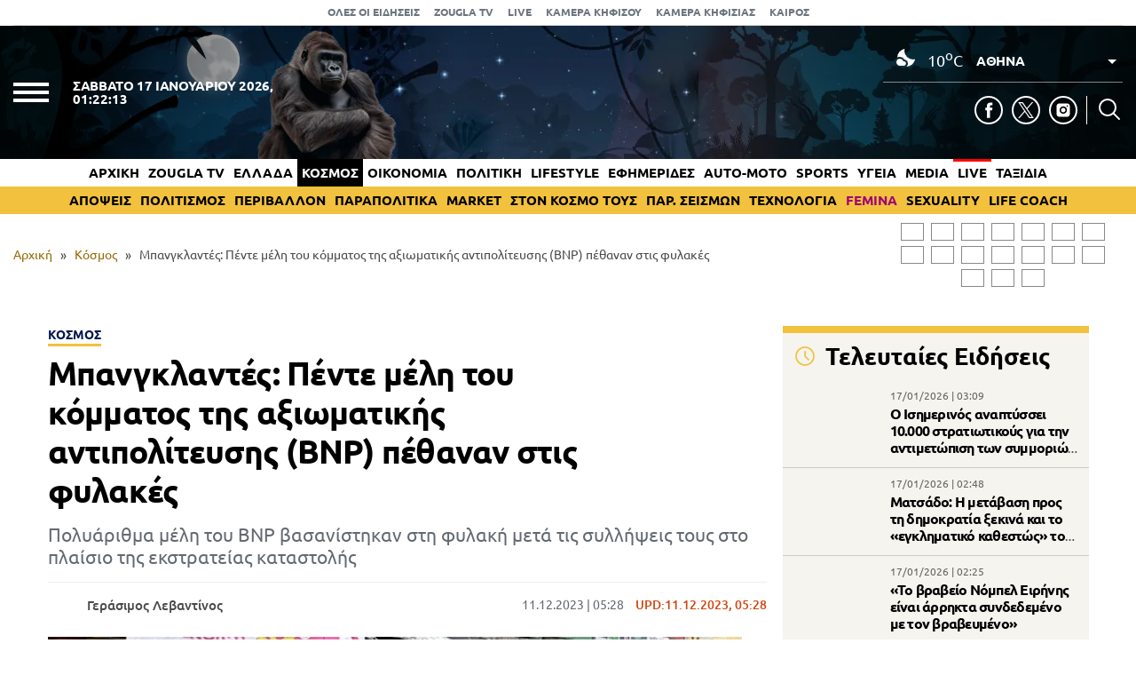

--- FILE ---
content_type: text/html; charset=UTF-8
request_url: https://www.zougla.gr/kosmos/bangklantes-pente-meli-tou-kommatos-tis-axiomatikis-antipolitefsis-bnp-pethanan-stis-fylakes/
body_size: 32052
content:
<!doctype html>
<html lang="el" prefix="og: https://ogp.me/ns#" data-adman-async="true">
<head>
	<meta charset="UTF-8">
	<meta name="viewport" content="width=device-width, initial-scale=1">
	<link rel="apple-touch-icon" sizes="180x180" href="https://www.zougla.gr/wp-content/themes/zougla/apple-touch-icon.png">
	<link rel="icon" type="image/png" href="https://www.zougla.gr/wp-content/themes/zougla/favicon-32x32.png" sizes="32x32">
	<link rel="icon" type="image/png" href="https://www.zougla.gr/wp-content/themes/zougla/favicon-16x16.png" sizes="16x16">
	<link rel="mask-icon" href="https://www.zougla.gr/wp-content/themes/zougla/safari-pinned-tab.svg" color="#000000">
	<link rel="shortcut icon" href="https://www.zougla.gr/wp-content/themes/zougla/favicon.ico">
	<link rel="manifest" href="/manifest.json" />
	
<!-- Search Engine Optimization by Rank Math PRO - https://rankmath.com/ -->
<title>Μπανγκλαντές: Πέντε μέλη του κόμματος της αξιωματικής αντιπολίτευσης (BNP) πέθαναν στις φυλακές</title>
<meta name="description" content="Πολυάριθμα μέλη του BNP βασανίστηκαν στη φυλακή μετά τις συλλήψεις τους στο πλαίσιο της εκστρατείας καταστολής"/>
<meta name="robots" content="follow, index, max-snippet:-1, max-video-preview:-1, max-image-preview:large"/>
<link rel="canonical" href="https://www.zougla.gr/kosmos/bangklantes-pente-meli-tou-kommatos-tis-axiomatikis-antipolitefsis-bnp-pethanan-stis-fylakes/" />
<meta property="og:locale" content="el_GR" />
<meta property="og:type" content="article" />
<meta property="og:title" content="Μπανγκλαντές: Πέντε μέλη του κόμματος της αξιωματικής αντιπολίτευσης (BNP) πέθαναν στις φυλακές" />
<meta property="og:description" content="Πολυάριθμα μέλη του BNP βασανίστηκαν στη φυλακή μετά τις συλλήψεις τους στο πλαίσιο της εκστρατείας καταστολής" />
<meta property="og:url" content="https://www.zougla.gr/kosmos/bangklantes-pente-meli-tou-kommatos-tis-axiomatikis-antipolitefsis-bnp-pethanan-stis-fylakes/" />
<meta property="og:site_name" content="Zougla" />
<meta property="article:tag" content="θάνατοι" />
<meta property="article:tag" content="Μπανγκλαντές" />
<meta property="article:tag" content="φυλακές" />
<meta property="article:section" content="Κόσμος" />
<meta property="og:updated_time" content="2023-12-11T05:28:08+02:00" />
<meta property="og:image" content="https://www.zougla.gr/Uploads/2023/12/11/yy655r.jpg" />
<meta property="og:image:secure_url" content="https://www.zougla.gr/Uploads/2023/12/11/yy655r.jpg" />
<meta property="og:image:alt" content="BNP" />
<meta property="article:published_time" content="2023-12-11T05:28:01+02:00" />
<meta property="article:modified_time" content="2023-12-11T05:28:08+02:00" />
<meta name="twitter:card" content="summary_large_image" />
<meta name="twitter:title" content="Μπανγκλαντές: Πέντε μέλη του κόμματος της αξιωματικής αντιπολίτευσης (BNP) πέθαναν στις φυλακές" />
<meta name="twitter:description" content="Πολυάριθμα μέλη του BNP βασανίστηκαν στη φυλακή μετά τις συλλήψεις τους στο πλαίσιο της εκστρατείας καταστολής" />
<meta name="twitter:image" content="https://www.zougla.gr/Uploads/2023/12/11/yy655r.jpg" />
<script type="application/ld+json" class="rank-math-schema-pro">{"@context":"https://schema.org","@graph":[{"@type":["Organization"],"@id":"https://www.zougla.gr/#organization","name":"Zougla","url":"https://www.zougla.gr","email":"info@zougla.gr"},{"@type":"WebSite","@id":"https://www.zougla.gr/#website","url":"https://www.zougla.gr","name":"Zougla","publisher":{"@id":"https://www.zougla.gr/#organization"},"inLanguage":"el"},{"@type":"ImageObject","@id":"https://www.zougla.gr/Uploads/2023/12/11/yy655r.jpg","url":"https://www.zougla.gr/Uploads/2023/12/11/yy655r.jpg","width":"782","height":"440","inLanguage":"el"},{"@type":"BreadcrumbList","@id":"https://www.zougla.gr/kosmos/bangklantes-pente-meli-tou-kommatos-tis-axiomatikis-antipolitefsis-bnp-pethanan-stis-fylakes/#breadcrumb","itemListElement":[{"@type":"ListItem","position":"1","item":{"@id":"https://www.zougla.gr","name":"\u0391\u03c1\u03c7\u03b9\u03ba\u03ae"}},{"@type":"ListItem","position":"2","item":{"@id":"https://www.zougla.gr/category/kosmos/","name":"\u039a\u03cc\u03c3\u03bc\u03bf\u03c2"}},{"@type":"ListItem","position":"3","item":{"@id":"https://www.zougla.gr/kosmos/bangklantes-pente-meli-tou-kommatos-tis-axiomatikis-antipolitefsis-bnp-pethanan-stis-fylakes/","name":"\u039c\u03c0\u03b1\u03bd\u03b3\u03ba\u03bb\u03b1\u03bd\u03c4\u03ad\u03c2: \u03a0\u03ad\u03bd\u03c4\u03b5 \u03bc\u03ad\u03bb\u03b7 \u03c4\u03bf\u03c5 \u03ba\u03cc\u03bc\u03bc\u03b1\u03c4\u03bf\u03c2 \u03c4\u03b7\u03c2 \u03b1\u03be\u03b9\u03c9\u03bc\u03b1\u03c4\u03b9\u03ba\u03ae\u03c2 \u03b1\u03bd\u03c4\u03b9\u03c0\u03bf\u03bb\u03af\u03c4\u03b5\u03c5\u03c3\u03b7\u03c2 (BNP) \u03c0\u03ad\u03b8\u03b1\u03bd\u03b1\u03bd \u03c3\u03c4\u03b9\u03c2 \u03c6\u03c5\u03bb\u03b1\u03ba\u03ad\u03c2"}}]},{"@type":"WebPage","@id":"https://www.zougla.gr/kosmos/bangklantes-pente-meli-tou-kommatos-tis-axiomatikis-antipolitefsis-bnp-pethanan-stis-fylakes/#webpage","url":"https://www.zougla.gr/kosmos/bangklantes-pente-meli-tou-kommatos-tis-axiomatikis-antipolitefsis-bnp-pethanan-stis-fylakes/","name":"\u039c\u03c0\u03b1\u03bd\u03b3\u03ba\u03bb\u03b1\u03bd\u03c4\u03ad\u03c2: \u03a0\u03ad\u03bd\u03c4\u03b5 \u03bc\u03ad\u03bb\u03b7 \u03c4\u03bf\u03c5 \u03ba\u03cc\u03bc\u03bc\u03b1\u03c4\u03bf\u03c2 \u03c4\u03b7\u03c2 \u03b1\u03be\u03b9\u03c9\u03bc\u03b1\u03c4\u03b9\u03ba\u03ae\u03c2 \u03b1\u03bd\u03c4\u03b9\u03c0\u03bf\u03bb\u03af\u03c4\u03b5\u03c5\u03c3\u03b7\u03c2 (BNP) \u03c0\u03ad\u03b8\u03b1\u03bd\u03b1\u03bd \u03c3\u03c4\u03b9\u03c2 \u03c6\u03c5\u03bb\u03b1\u03ba\u03ad\u03c2","datePublished":"2023-12-11T05:28:01+02:00","dateModified":"2023-12-11T05:28:08+02:00","isPartOf":{"@id":"https://www.zougla.gr/#website"},"primaryImageOfPage":{"@id":"https://www.zougla.gr/Uploads/2023/12/11/yy655r.jpg"},"inLanguage":"el","breadcrumb":{"@id":"https://www.zougla.gr/kosmos/bangklantes-pente-meli-tou-kommatos-tis-axiomatikis-antipolitefsis-bnp-pethanan-stis-fylakes/#breadcrumb"}},{"@type":"NewsArticle","headline":"\u039c\u03c0\u03b1\u03bd\u03b3\u03ba\u03bb\u03b1\u03bd\u03c4\u03ad\u03c2: \u03a0\u03ad\u03bd\u03c4\u03b5 \u03bc\u03ad\u03bb\u03b7 \u03c4\u03bf\u03c5 \u03ba\u03cc\u03bc\u03bc\u03b1\u03c4\u03bf\u03c2 \u03c4\u03b7\u03c2 \u03b1\u03be\u03b9\u03c9\u03bc\u03b1\u03c4\u03b9\u03ba\u03ae\u03c2 \u03b1\u03bd\u03c4\u03b9\u03c0\u03bf\u03bb\u03af\u03c4\u03b5\u03c5\u03c3\u03b7\u03c2 (BNP) \u03c0\u03ad\u03b8\u03b1\u03bd\u03b1\u03bd \u03c3\u03c4\u03b9\u03c2 \u03c6\u03c5\u03bb\u03b1\u03ba\u03ad\u03c2","keywords":"BNP","datePublished":"2023-12-11T05:28:01+02:00","dateModified":"2023-12-11T05:28:08+02:00","articleSection":"\u039a\u03cc\u03c3\u03bc\u03bf\u03c2","author":{"@type":"Person","@id":"https://www.zougla.gr/author/levantinos/","name":"\u0393\u03b5\u03c1\u03ac\u03c3\u03b9\u03bc\u03bf\u03c2 \u039b\u03b5\u03b2\u03b1\u03bd\u03c4\u03af\u03bd\u03bf\u03c2","url":"https://www.zougla.gr/author/levantinos/","image":{"@type":"ImageObject","@id":"https://www.zougla.gr/Uploads/2025/11/18/geri-204x204-1.jpg","url":"https://www.zougla.gr/Uploads/2025/11/18/geri-204x204-1.jpg","caption":"\u0393\u03b5\u03c1\u03ac\u03c3\u03b9\u03bc\u03bf\u03c2 \u039b\u03b5\u03b2\u03b1\u03bd\u03c4\u03af\u03bd\u03bf\u03c2","inLanguage":"el"}},"publisher":{"@id":"https://www.zougla.gr/#organization"},"description":"\u03a0\u03bf\u03bb\u03c5\u03ac\u03c1\u03b9\u03b8\u03bc\u03b1 \u03bc\u03ad\u03bb\u03b7 \u03c4\u03bf\u03c5 BNP \u03b2\u03b1\u03c3\u03b1\u03bd\u03af\u03c3\u03c4\u03b7\u03ba\u03b1\u03bd \u03c3\u03c4\u03b7 \u03c6\u03c5\u03bb\u03b1\u03ba\u03ae \u03bc\u03b5\u03c4\u03ac \u03c4\u03b9\u03c2 \u03c3\u03c5\u03bb\u03bb\u03ae\u03c8\u03b5\u03b9\u03c2 \u03c4\u03bf\u03c5\u03c2 \u03c3\u03c4\u03bf \u03c0\u03bb\u03b1\u03af\u03c3\u03b9\u03bf \u03c4\u03b7\u03c2 \u03b5\u03ba\u03c3\u03c4\u03c1\u03b1\u03c4\u03b5\u03af\u03b1\u03c2 \u03ba\u03b1\u03c4\u03b1\u03c3\u03c4\u03bf\u03bb\u03ae\u03c2","name":"\u039c\u03c0\u03b1\u03bd\u03b3\u03ba\u03bb\u03b1\u03bd\u03c4\u03ad\u03c2: \u03a0\u03ad\u03bd\u03c4\u03b5 \u03bc\u03ad\u03bb\u03b7 \u03c4\u03bf\u03c5 \u03ba\u03cc\u03bc\u03bc\u03b1\u03c4\u03bf\u03c2 \u03c4\u03b7\u03c2 \u03b1\u03be\u03b9\u03c9\u03bc\u03b1\u03c4\u03b9\u03ba\u03ae\u03c2 \u03b1\u03bd\u03c4\u03b9\u03c0\u03bf\u03bb\u03af\u03c4\u03b5\u03c5\u03c3\u03b7\u03c2 (BNP) \u03c0\u03ad\u03b8\u03b1\u03bd\u03b1\u03bd \u03c3\u03c4\u03b9\u03c2 \u03c6\u03c5\u03bb\u03b1\u03ba\u03ad\u03c2","@id":"https://www.zougla.gr/kosmos/bangklantes-pente-meli-tou-kommatos-tis-axiomatikis-antipolitefsis-bnp-pethanan-stis-fylakes/#richSnippet","isPartOf":{"@id":"https://www.zougla.gr/kosmos/bangklantes-pente-meli-tou-kommatos-tis-axiomatikis-antipolitefsis-bnp-pethanan-stis-fylakes/#webpage"},"image":{"@id":"https://www.zougla.gr/Uploads/2023/12/11/yy655r.jpg"},"inLanguage":"el","mainEntityOfPage":{"@id":"https://www.zougla.gr/kosmos/bangklantes-pente-meli-tou-kommatos-tis-axiomatikis-antipolitefsis-bnp-pethanan-stis-fylakes/#webpage"}}]}</script>
<!-- /Rank Math WordPress SEO plugin -->

<link rel='dns-prefetch' href='//static.addtoany.com' />
<link rel='dns-prefetch' href='//www.zougla.gr' />
<link rel='dns-prefetch' href='//www.youtube.com' />
<link rel='dns-prefetch' href='//www.google.com' />
<link rel="alternate" type="application/rss+xml" title="Ροή RSS &raquo; Zougla" href="https://www.zougla.gr/feed/" />
<style id='elasticpress-related-posts-style-inline-css' type='text/css'>
.editor-styles-wrapper .wp-block-elasticpress-related-posts ul,.wp-block-elasticpress-related-posts ul{list-style-type:none;padding:0}.editor-styles-wrapper .wp-block-elasticpress-related-posts ul li a>div{display:inline}

</style>
<style id='global-styles-inline-css' type='text/css'>
body{--wp--preset--color--black: #000000;--wp--preset--color--cyan-bluish-gray: #abb8c3;--wp--preset--color--white: #ffffff;--wp--preset--color--pale-pink: #f78da7;--wp--preset--color--vivid-red: #cf2e2e;--wp--preset--color--luminous-vivid-orange: #ff6900;--wp--preset--color--luminous-vivid-amber: #fcb900;--wp--preset--color--light-green-cyan: #7bdcb5;--wp--preset--color--vivid-green-cyan: #00d084;--wp--preset--color--pale-cyan-blue: #8ed1fc;--wp--preset--color--vivid-cyan-blue: #0693e3;--wp--preset--color--vivid-purple: #9b51e0;--wp--preset--gradient--vivid-cyan-blue-to-vivid-purple: linear-gradient(135deg,rgba(6,147,227,1) 0%,rgb(155,81,224) 100%);--wp--preset--gradient--light-green-cyan-to-vivid-green-cyan: linear-gradient(135deg,rgb(122,220,180) 0%,rgb(0,208,130) 100%);--wp--preset--gradient--luminous-vivid-amber-to-luminous-vivid-orange: linear-gradient(135deg,rgba(252,185,0,1) 0%,rgba(255,105,0,1) 100%);--wp--preset--gradient--luminous-vivid-orange-to-vivid-red: linear-gradient(135deg,rgba(255,105,0,1) 0%,rgb(207,46,46) 100%);--wp--preset--gradient--very-light-gray-to-cyan-bluish-gray: linear-gradient(135deg,rgb(238,238,238) 0%,rgb(169,184,195) 100%);--wp--preset--gradient--cool-to-warm-spectrum: linear-gradient(135deg,rgb(74,234,220) 0%,rgb(151,120,209) 20%,rgb(207,42,186) 40%,rgb(238,44,130) 60%,rgb(251,105,98) 80%,rgb(254,248,76) 100%);--wp--preset--gradient--blush-light-purple: linear-gradient(135deg,rgb(255,206,236) 0%,rgb(152,150,240) 100%);--wp--preset--gradient--blush-bordeaux: linear-gradient(135deg,rgb(254,205,165) 0%,rgb(254,45,45) 50%,rgb(107,0,62) 100%);--wp--preset--gradient--luminous-dusk: linear-gradient(135deg,rgb(255,203,112) 0%,rgb(199,81,192) 50%,rgb(65,88,208) 100%);--wp--preset--gradient--pale-ocean: linear-gradient(135deg,rgb(255,245,203) 0%,rgb(182,227,212) 50%,rgb(51,167,181) 100%);--wp--preset--gradient--electric-grass: linear-gradient(135deg,rgb(202,248,128) 0%,rgb(113,206,126) 100%);--wp--preset--gradient--midnight: linear-gradient(135deg,rgb(2,3,129) 0%,rgb(40,116,252) 100%);--wp--preset--duotone--dark-grayscale: url('#wp-duotone-dark-grayscale');--wp--preset--duotone--grayscale: url('#wp-duotone-grayscale');--wp--preset--duotone--purple-yellow: url('#wp-duotone-purple-yellow');--wp--preset--duotone--blue-red: url('#wp-duotone-blue-red');--wp--preset--duotone--midnight: url('#wp-duotone-midnight');--wp--preset--duotone--magenta-yellow: url('#wp-duotone-magenta-yellow');--wp--preset--duotone--purple-green: url('#wp-duotone-purple-green');--wp--preset--duotone--blue-orange: url('#wp-duotone-blue-orange');--wp--preset--font-size--small: 13px;--wp--preset--font-size--medium: 20px;--wp--preset--font-size--large: 36px;--wp--preset--font-size--x-large: 42px;--wp--preset--spacing--20: 0.44rem;--wp--preset--spacing--30: 0.67rem;--wp--preset--spacing--40: 1rem;--wp--preset--spacing--50: 1.5rem;--wp--preset--spacing--60: 2.25rem;--wp--preset--spacing--70: 3.38rem;--wp--preset--spacing--80: 5.06rem;--wp--preset--shadow--natural: 6px 6px 9px rgba(0, 0, 0, 0.2);--wp--preset--shadow--deep: 12px 12px 50px rgba(0, 0, 0, 0.4);--wp--preset--shadow--sharp: 6px 6px 0px rgba(0, 0, 0, 0.2);--wp--preset--shadow--outlined: 6px 6px 0px -3px rgba(255, 255, 255, 1), 6px 6px rgba(0, 0, 0, 1);--wp--preset--shadow--crisp: 6px 6px 0px rgba(0, 0, 0, 1);}:where(.is-layout-flex){gap: 0.5em;}body .is-layout-flow > .alignleft{float: left;margin-inline-start: 0;margin-inline-end: 2em;}body .is-layout-flow > .alignright{float: right;margin-inline-start: 2em;margin-inline-end: 0;}body .is-layout-flow > .aligncenter{margin-left: auto !important;margin-right: auto !important;}body .is-layout-constrained > .alignleft{float: left;margin-inline-start: 0;margin-inline-end: 2em;}body .is-layout-constrained > .alignright{float: right;margin-inline-start: 2em;margin-inline-end: 0;}body .is-layout-constrained > .aligncenter{margin-left: auto !important;margin-right: auto !important;}body .is-layout-constrained > :where(:not(.alignleft):not(.alignright):not(.alignfull)){max-width: var(--wp--style--global--content-size);margin-left: auto !important;margin-right: auto !important;}body .is-layout-constrained > .alignwide{max-width: var(--wp--style--global--wide-size);}body .is-layout-flex{display: flex;}body .is-layout-flex{flex-wrap: wrap;align-items: center;}body .is-layout-flex > *{margin: 0;}:where(.wp-block-columns.is-layout-flex){gap: 2em;}.has-black-color{color: var(--wp--preset--color--black) !important;}.has-cyan-bluish-gray-color{color: var(--wp--preset--color--cyan-bluish-gray) !important;}.has-white-color{color: var(--wp--preset--color--white) !important;}.has-pale-pink-color{color: var(--wp--preset--color--pale-pink) !important;}.has-vivid-red-color{color: var(--wp--preset--color--vivid-red) !important;}.has-luminous-vivid-orange-color{color: var(--wp--preset--color--luminous-vivid-orange) !important;}.has-luminous-vivid-amber-color{color: var(--wp--preset--color--luminous-vivid-amber) !important;}.has-light-green-cyan-color{color: var(--wp--preset--color--light-green-cyan) !important;}.has-vivid-green-cyan-color{color: var(--wp--preset--color--vivid-green-cyan) !important;}.has-pale-cyan-blue-color{color: var(--wp--preset--color--pale-cyan-blue) !important;}.has-vivid-cyan-blue-color{color: var(--wp--preset--color--vivid-cyan-blue) !important;}.has-vivid-purple-color{color: var(--wp--preset--color--vivid-purple) !important;}.has-black-background-color{background-color: var(--wp--preset--color--black) !important;}.has-cyan-bluish-gray-background-color{background-color: var(--wp--preset--color--cyan-bluish-gray) !important;}.has-white-background-color{background-color: var(--wp--preset--color--white) !important;}.has-pale-pink-background-color{background-color: var(--wp--preset--color--pale-pink) !important;}.has-vivid-red-background-color{background-color: var(--wp--preset--color--vivid-red) !important;}.has-luminous-vivid-orange-background-color{background-color: var(--wp--preset--color--luminous-vivid-orange) !important;}.has-luminous-vivid-amber-background-color{background-color: var(--wp--preset--color--luminous-vivid-amber) !important;}.has-light-green-cyan-background-color{background-color: var(--wp--preset--color--light-green-cyan) !important;}.has-vivid-green-cyan-background-color{background-color: var(--wp--preset--color--vivid-green-cyan) !important;}.has-pale-cyan-blue-background-color{background-color: var(--wp--preset--color--pale-cyan-blue) !important;}.has-vivid-cyan-blue-background-color{background-color: var(--wp--preset--color--vivid-cyan-blue) !important;}.has-vivid-purple-background-color{background-color: var(--wp--preset--color--vivid-purple) !important;}.has-black-border-color{border-color: var(--wp--preset--color--black) !important;}.has-cyan-bluish-gray-border-color{border-color: var(--wp--preset--color--cyan-bluish-gray) !important;}.has-white-border-color{border-color: var(--wp--preset--color--white) !important;}.has-pale-pink-border-color{border-color: var(--wp--preset--color--pale-pink) !important;}.has-vivid-red-border-color{border-color: var(--wp--preset--color--vivid-red) !important;}.has-luminous-vivid-orange-border-color{border-color: var(--wp--preset--color--luminous-vivid-orange) !important;}.has-luminous-vivid-amber-border-color{border-color: var(--wp--preset--color--luminous-vivid-amber) !important;}.has-light-green-cyan-border-color{border-color: var(--wp--preset--color--light-green-cyan) !important;}.has-vivid-green-cyan-border-color{border-color: var(--wp--preset--color--vivid-green-cyan) !important;}.has-pale-cyan-blue-border-color{border-color: var(--wp--preset--color--pale-cyan-blue) !important;}.has-vivid-cyan-blue-border-color{border-color: var(--wp--preset--color--vivid-cyan-blue) !important;}.has-vivid-purple-border-color{border-color: var(--wp--preset--color--vivid-purple) !important;}.has-vivid-cyan-blue-to-vivid-purple-gradient-background{background: var(--wp--preset--gradient--vivid-cyan-blue-to-vivid-purple) !important;}.has-light-green-cyan-to-vivid-green-cyan-gradient-background{background: var(--wp--preset--gradient--light-green-cyan-to-vivid-green-cyan) !important;}.has-luminous-vivid-amber-to-luminous-vivid-orange-gradient-background{background: var(--wp--preset--gradient--luminous-vivid-amber-to-luminous-vivid-orange) !important;}.has-luminous-vivid-orange-to-vivid-red-gradient-background{background: var(--wp--preset--gradient--luminous-vivid-orange-to-vivid-red) !important;}.has-very-light-gray-to-cyan-bluish-gray-gradient-background{background: var(--wp--preset--gradient--very-light-gray-to-cyan-bluish-gray) !important;}.has-cool-to-warm-spectrum-gradient-background{background: var(--wp--preset--gradient--cool-to-warm-spectrum) !important;}.has-blush-light-purple-gradient-background{background: var(--wp--preset--gradient--blush-light-purple) !important;}.has-blush-bordeaux-gradient-background{background: var(--wp--preset--gradient--blush-bordeaux) !important;}.has-luminous-dusk-gradient-background{background: var(--wp--preset--gradient--luminous-dusk) !important;}.has-pale-ocean-gradient-background{background: var(--wp--preset--gradient--pale-ocean) !important;}.has-electric-grass-gradient-background{background: var(--wp--preset--gradient--electric-grass) !important;}.has-midnight-gradient-background{background: var(--wp--preset--gradient--midnight) !important;}.has-small-font-size{font-size: var(--wp--preset--font-size--small) !important;}.has-medium-font-size{font-size: var(--wp--preset--font-size--medium) !important;}.has-large-font-size{font-size: var(--wp--preset--font-size--large) !important;}.has-x-large-font-size{font-size: var(--wp--preset--font-size--x-large) !important;}
.wp-block-navigation a:where(:not(.wp-element-button)){color: inherit;}
:where(.wp-block-columns.is-layout-flex){gap: 2em;}
.wp-block-pullquote{font-size: 1.5em;line-height: 1.6;}
</style>
<link rel='stylesheet' id='zougla-style-css' href='https://www.zougla.gr/wp-content/themes/zougla/style.css?ver=1.7.7' type='text/css' media='all' />
<link rel='stylesheet' id='carouselstyle-css' href='https://www.zougla.gr/wp-content/themes/zougla/css/owl.carousel.min.css?ver=1.0.0.' type='text/css' media='' />
<link rel='stylesheet' id='elasticpress-facets-css' href='https://www.zougla.gr/wp-content/plugins/elasticpress/dist/css/facets-styles.css?ver=c9522f0c99a65a07c9c3' type='text/css' media='all' />
<link rel='stylesheet' id='addtoany-css' href='https://www.zougla.gr/wp-content/plugins/add-to-any/addtoany.min.css?ver=1.16' type='text/css' media='all' />
<script type='text/javascript' id='addtoany-core-js-before'>
window.a2a_config=window.a2a_config||{};a2a_config.callbacks=[];a2a_config.overlays=[];a2a_config.templates={};a2a_localize = {
	Share: "Μοιραστείτε",
	Save: "Αποθήκευση",
	Subscribe: "Εγγραφείτε",
	Email: "Email",
	Bookmark: "Προσθήκη στα Αγαπημένα",
	ShowAll: "Προβολή όλων",
	ShowLess: "Προβολή λιγότερων",
	FindServices: "Αναζήτηση υπηρεσίας(ιών)",
	FindAnyServiceToAddTo: "Άμεση προσθήκη κάθε υπηρεσίας",
	PoweredBy: "Powered by",
	ShareViaEmail: "Μοιραστείτε μέσω e-mail",
	SubscribeViaEmail: "Εγγραφείτε μέσω e-mail",
	BookmarkInYourBrowser: "Προσθήκη στα Αγαπημένα μέσα από τον σελιδοδείκτη σας",
	BookmarkInstructions: "Πατήστε Ctrl+D or \u2318+D για να προσθέσετε τη σελίδα στα Αγαπημένα σας",
	AddToYourFavorites: "Προσθήκη στα Αγαπημένα",
	SendFromWebOrProgram: "Αποστολή από οποιοδήποτε e-mail διεύθυνση ή e-mail πρόγραμμα",
	EmailProgram: "E-mail πρόγραμμα",
	More: "Περισσότερα &#8230;",
	ThanksForSharing: "Ευχαριστώ για την κοινοποίηση!",
	ThanksForFollowing: "Ευχαριστώ που με ακολουθείτε!"
};

a2a_config.icon_color="transparent,#000000";
</script>
<script type='text/javascript' defer src='https://static.addtoany.com/menu/page.js' id='addtoany-core-js'></script>
<script type='text/javascript' src='https://www.zougla.gr/wp-includes/js/jquery/jquery.min.js?ver=3.6.4' id='jquery-core-js'></script>
<script type='text/javascript' src='https://www.zougla.gr/wp-includes/js/jquery/jquery-migrate.min.js?ver=3.4.0' id='jquery-migrate-js'></script>
<script type='text/javascript' defer src='https://www.zougla.gr/wp-content/plugins/add-to-any/addtoany.min.js?ver=1.1' id='addtoany-jquery-js'></script>
<script type='text/javascript' id='jquery-remove-uppercase-accents-js-extra'>
/* <![CDATA[ */
var rua = {"accents":[{"original":"\u0386\u0399","convert":"\u0391\u03aa"},{"original":"\u0386\u03a5","convert":"\u0391\u03ab"},{"original":"\u0388\u0399","convert":"\u0395\u03aa"},{"original":"\u038c\u0399","convert":"\u039f\u03aa"},{"original":"\u0388\u03a5","convert":"\u0395\u03ab"},{"original":"\u038c\u03a5","convert":"\u039f\u03ab"},{"original":"\u03ac\u03b9","convert":"\u03b1\u03ca"},{"original":"\u03ad\u03b9","convert":"\u03b5\u03ca"},{"original":"\u0386\u03c5","convert":"\u03b1\u03cb"},{"original":"\u03ac\u03c5","convert":"\u03b1\u03cb"},{"original":"\u03cc\u03b9","convert":"\u03bf\u03ca"},{"original":"\u0388\u03c5","convert":"\u03b5\u03cb"},{"original":"\u03ad\u03c5","convert":"\u03b5\u03cb"},{"original":"\u03cc\u03c5","convert":"\u03bf\u03cb"},{"original":"\u038c\u03c5","convert":"\u03bf\u03cb"},{"original":"\u0386","convert":"\u0391"},{"original":"\u03ac","convert":"\u03b1"},{"original":"\u0388","convert":"\u0395"},{"original":"\u03ad","convert":"\u03b5"},{"original":"\u0389","convert":"\u0397"},{"original":"\u03ae","convert":"\u03b7"},{"original":"\u038a","convert":"\u0399"},{"original":"\u03aa","convert":"\u0399"},{"original":"\u03af","convert":"\u03b9"},{"original":"\u0390","convert":"\u03ca"},{"original":"\u038c","convert":"\u039f"},{"original":"\u03cc","convert":"\u03bf"},{"original":"\u038e","convert":"\u03a5"},{"original":"\u03cd","convert":"\u03c5"},{"original":"\u03b0","convert":"\u03cb"},{"original":"\u038f","convert":"\u03a9"},{"original":"\u03ce","convert":"\u03c9"}],"selectors":"","selAction":""};
/* ]]> */
</script>
<script type='text/javascript' src='https://www.zougla.gr/wp-content/plugins/remove-uppercase-accents/js/jquery.remove-uppercase-accents.js?ver=6.2.2' id='jquery-remove-uppercase-accents-js'></script>
<script type='text/javascript' src='https://www.zougla.gr/wp-content/themes/zougla/js/jquery_script.js?ver=4.0.7' id='zougla-jquery-script-js'></script>
<script type='text/javascript' src='https://www.youtube.com/iframe_api?ver=6.2.2' id='zougla-youtube-js'></script>
<script type='text/javascript' src='https://www.zougla.gr/wp-content/themes/zougla/js/owl.carousel.min.js' id='zougla-carousel-js'></script>
<link rel="https://api.w.org/" href="https://www.zougla.gr/wp-json/" /><link rel="alternate" type="application/json" href="https://www.zougla.gr/wp-json/wp/v2/posts/3581534" /><link rel="EditURI" type="application/rsd+xml" title="RSD" href="https://www.zougla.gr/xmlrpc.php?rsd" />
<link rel="wlwmanifest" type="application/wlwmanifest+xml" href="https://www.zougla.gr/wp-includes/wlwmanifest.xml" />
<meta name="generator" content="WordPress 6.2.2" />
<link rel='shortlink' href='https://www.zougla.gr/?p=3581534' />
<link rel="alternate" type="application/json+oembed" href="https://www.zougla.gr/wp-json/oembed/1.0/embed?url=https%3A%2F%2Fwww.zougla.gr%2Fkosmos%2Fbangklantes-pente-meli-tou-kommatos-tis-axiomatikis-antipolitefsis-bnp-pethanan-stis-fylakes%2F" />
<link rel="alternate" type="text/xml+oembed" href="https://www.zougla.gr/wp-json/oembed/1.0/embed?url=https%3A%2F%2Fwww.zougla.gr%2Fkosmos%2Fbangklantes-pente-meli-tou-kommatos-tis-axiomatikis-antipolitefsis-bnp-pethanan-stis-fylakes%2F&#038;format=xml" />
<style>[class$="woocommerce-product-gallery__trigger"] {display:none !important;}</style>		<script>
			document.documentElement.className = document.documentElement.className.replace( 'no-js', 'js' );
		</script>
				<style>
			.no-js img.lazyload { display: none; }
			figure.wp-block-image img.lazyloading { min-width: 150px; }
							.lazyload, .lazyloading { opacity: 0; }
				.lazyloaded {
					opacity: 1;
					transition: opacity 400ms;
					transition-delay: 0ms;
				}
					</style>
		      <meta name="onesignal" content="wordpress-plugin"/>
            <script>

      window.OneSignal = window.OneSignal || [];

      OneSignal.push( function() {
        OneSignal.SERVICE_WORKER_UPDATER_PATH = 'OneSignalSDKUpdaterWorker.js';
                      OneSignal.SERVICE_WORKER_PATH = 'OneSignalSDKWorker.js';
                      OneSignal.SERVICE_WORKER_PARAM = { scope: '/wp-content/plugins/onesignal-free-web-push-notifications/sdk_files/push/onesignal/' };
        OneSignal.setDefaultNotificationUrl("https://www.zougla.gr");
        var oneSignal_options = {};
        window._oneSignalInitOptions = oneSignal_options;

        oneSignal_options['wordpress'] = true;
oneSignal_options['appId'] = '963f72cb-19dc-4e4d-8217-9bde2caaab70';
oneSignal_options['allowLocalhostAsSecureOrigin'] = true;
oneSignal_options['welcomeNotification'] = { };
oneSignal_options['welcomeNotification']['title'] = "";
oneSignal_options['welcomeNotification']['message'] = "";
oneSignal_options['path'] = "https://www.zougla.gr/wp-content/plugins/onesignal-free-web-push-notifications/sdk_files/";
oneSignal_options['safari_web_id'] = "web.onesignal.auto.48c84a0b-cc60-468f-93c1-13b193c27b88";
oneSignal_options['persistNotification'] = true;
oneSignal_options['promptOptions'] = { };
oneSignal_options['promptOptions']['actionMessage'] = "Θέλετε να λαμβάνετε πρώτοι ειδοποιήσεις για όλα όσα συμβαίνουν στην Ελλάδα και τον κόσμο;";
oneSignal_options['promptOptions']['acceptButtonText'] = "ΝΑΙ";
oneSignal_options['promptOptions']['cancelButtonText'] = "ΟΧΙ";
oneSignal_options['notifyButton'] = { };
oneSignal_options['notifyButton']['enable'] = true;
oneSignal_options['notifyButton']['position'] = 'bottom-right';
oneSignal_options['notifyButton']['theme'] = 'default';
oneSignal_options['notifyButton']['size'] = 'medium';
oneSignal_options['notifyButton']['showCredit'] = true;
oneSignal_options['notifyButton']['text'] = {};
oneSignal_options['notifyButton']['text']['tip.state.unsubscribed'] = 'Εγγραφή στις ειδοποιήσεις';
oneSignal_options['notifyButton']['text']['tip.state.subscribed'] = 'Εγγραφήκατε με επιτυχία στις ειδοποιήσεις';
oneSignal_options['notifyButton']['text']['tip.state.blocked'] = 'Έχετε καταργήσει τις ειδοποιήσεις';
oneSignal_options['notifyButton']['text']['message.action.subscribed'] = 'Ευχαριστούμε για την εγγραφή σας';
oneSignal_options['notifyButton']['text']['message.action.resubscribed'] = 'Εγγραφήκατε με επιτυχία στις ειδοποιήσεις';
oneSignal_options['notifyButton']['text']['message.action.unsubscribed'] = 'Δε θα λαμβάνετε πλέον ειδοποιήσεις';
oneSignal_options['notifyButton']['text']['dialog.main.title'] = 'Διαχείριση ειδοποιήσεων';
oneSignal_options['notifyButton']['text']['dialog.main.button.subscribe'] = 'Ναι';
oneSignal_options['notifyButton']['text']['dialog.main.button.unsubscribe'] = 'Όχι';
oneSignal_options['notifyButton']['text']['dialog.blocked.message'] = 'Ακολουθήστε τις οδηγίες για να ενεργοποιήσετε τις ειδοποιήσεις';
                OneSignal.init(window._oneSignalInitOptions);
                OneSignal.showSlidedownPrompt();      });

      function documentInitOneSignal() {
        var oneSignal_elements = document.getElementsByClassName("OneSignal-prompt");

        var oneSignalLinkClickHandler = function(event) { OneSignal.push(['registerForPushNotifications']); event.preventDefault(); };        for(var i = 0; i < oneSignal_elements.length; i++)
          oneSignal_elements[i].addEventListener('click', oneSignalLinkClickHandler, false);
      }

      if (document.readyState === 'complete') {
           documentInitOneSignal();
      }
      else {
           window.addEventListener("load", function(event){
               documentInitOneSignal();
          });
      }
    </script>
<link rel="amphtml" href="https://www.zougla.gr/kosmos/bangklantes-pente-meli-tou-kommatos-tis-axiomatikis-antipolitefsis-bnp-pethanan-stis-fylakes/amp/">
	<script type="text/javascript" src="https://www.zougla.gr/wp-content/themes/zougla/js/jquery.cookie.min.js"></script>
	

	<!-- InMobi Choice. Consent Manager Tag v3.0 (for TCF 2.2) -->
	<script type="text/javascript" async=true>
	(function() {
	var host = window.location.hostname;
	var element = document.createElement('script');
	var firstScript = document.getElementsByTagName('script')[0];
	var url = 'https://cmp.inmobi.com'
		.concat('/choice/', 'u6tShMcW43ytE', '/', host, '/choice.js?tag_version=V3');
	var uspTries = 0;
	var uspTriesLimit = 3;
	element.async = true;
	element.type = 'text/javascript';
	element.src = url;

	firstScript.parentNode.insertBefore(element, firstScript);

	function makeStub() {
		var TCF_LOCATOR_NAME = '__tcfapiLocator';
		var queue = [];
		var win = window;
		var cmpFrame;

		function addFrame() {
		var doc = win.document;
		var otherCMP = !!(win.frames[TCF_LOCATOR_NAME]);

		if (!otherCMP) {
			if (doc.body) {
			var iframe = doc.createElement('iframe');

			iframe.style.cssText = 'display:none';
			iframe.name = TCF_LOCATOR_NAME;
			doc.body.appendChild(iframe);
			} else {
			setTimeout(addFrame, 5);
			}
		}
		return !otherCMP;
		}

		function tcfAPIHandler() {
		var gdprApplies;
		var args = arguments;

		if (!args.length) {
			return queue;
		} else if (args[0] === 'setGdprApplies') {
			if (
			args.length > 3 &&
			args[2] === 2 &&
			typeof args[3] === 'boolean'
			) {
			gdprApplies = args[3];
			if (typeof args[2] === 'function') {
				args[2]('set', true);
			}
			}
		} else if (args[0] === 'ping') {
			var retr = {
			gdprApplies: gdprApplies,
			cmpLoaded: false,
			cmpStatus: 'stub'
			};

			if (typeof args[2] === 'function') {
			args[2](retr);
			}
		} else {
			if(args[0] === 'init' && typeof args[3] === 'object') {
			args[3] = Object.assign(args[3], { tag_version: 'V3' });
			}
			queue.push(args);
		}
		}

		function postMessageEventHandler(event) {
		var msgIsString = typeof event.data === 'string';
		var json = {};

		try {
			if (msgIsString) {
			json = JSON.parse(event.data);
			} else {
			json = event.data;
			}
		} catch (ignore) {}

		var payload = json.__tcfapiCall;

		if (payload) {
			window.__tcfapi(
			payload.command,
			payload.version,
			function(retValue, success) {
				var returnMsg = {
				__tcfapiReturn: {
					returnValue: retValue,
					success: success,
					callId: payload.callId
				}
				};
				if (msgIsString) {
				returnMsg = JSON.stringify(returnMsg);
				}
				if (event && event.source && event.source.postMessage) {
				event.source.postMessage(returnMsg, '*');
				}
			},
			payload.parameter
			);
		}
		}

		while (win) {
		try {
			if (win.frames[TCF_LOCATOR_NAME]) {
			cmpFrame = win;
			break;
			}
		} catch (ignore) {}

		if (win === window.top) {
			break;
		}
		win = win.parent;
		}
		if (!cmpFrame) {
		addFrame();
		win.__tcfapi = tcfAPIHandler;
		win.addEventListener('message', postMessageEventHandler, false);
		}
	};

	makeStub();

	function makeGppStub() {
		const CMP_ID = 10;
		const SUPPORTED_APIS = [
		'2:tcfeuv2',
		'6:uspv1',
		'7:usnatv1',
		'8:usca',
		'9:usvav1',
		'10:uscov1',
		'11:usutv1',
		'12:usctv1'
		];

		window.__gpp_addFrame = function (n) {
		if (!window.frames[n]) {
			if (document.body) {
			var i = document.createElement("iframe");
			i.style.cssText = "display:none";
			i.name = n;
			document.body.appendChild(i);
			} else {
			window.setTimeout(window.__gpp_addFrame, 10, n);
			}
		}
		};
		window.__gpp_stub = function () {
		var b = arguments;
		__gpp.queue = __gpp.queue || [];
		__gpp.events = __gpp.events || [];

		if (!b.length || (b.length == 1 && b[0] == "queue")) {
			return __gpp.queue;
		}

		if (b.length == 1 && b[0] == "events") {
			return __gpp.events;
		}

		var cmd = b[0];
		var clb = b.length > 1 ? b[1] : null;
		var par = b.length > 2 ? b[2] : null;
		if (cmd === "ping") {
			clb(
			{
				gppVersion: "1.1", // must be “Version.Subversion”, current: “1.1”
				cmpStatus: "stub", // possible values: stub, loading, loaded, error
				cmpDisplayStatus: "hidden", // possible values: hidden, visible, disabled
				signalStatus: "not ready", // possible values: not ready, ready
				supportedAPIs: SUPPORTED_APIS, // list of supported APIs
				cmpId: CMP_ID, // IAB assigned CMP ID, may be 0 during stub/loading
				sectionList: [],
				applicableSections: [-1],
				gppString: "",
				parsedSections: {},
			},
			true
			);
		} else if (cmd === "addEventListener") {
			if (!("lastId" in __gpp)) {
			__gpp.lastId = 0;
			}
			__gpp.lastId++;
			var lnr = __gpp.lastId;
			__gpp.events.push({
			id: lnr,
			callback: clb,
			parameter: par,
			});
			clb(
			{
				eventName: "listenerRegistered",
				listenerId: lnr, // Registered ID of the listener
				data: true, // positive signal
				pingData: {
				gppVersion: "1.1", // must be “Version.Subversion”, current: “1.1”
				cmpStatus: "stub", // possible values: stub, loading, loaded, error
				cmpDisplayStatus: "hidden", // possible values: hidden, visible, disabled
				signalStatus: "not ready", // possible values: not ready, ready
				supportedAPIs: SUPPORTED_APIS, // list of supported APIs
				cmpId: CMP_ID, // list of supported APIs
				sectionList: [],
				applicableSections: [-1],
				gppString: "",
				parsedSections: {},
				},
			},
			true
			);
		} else if (cmd === "removeEventListener") {
			var success = false;
			for (var i = 0; i < __gpp.events.length; i++) {
			if (__gpp.events[i].id == par) {
				__gpp.events.splice(i, 1);
				success = true;
				break;
			}
			}
			clb(
			{
				eventName: "listenerRemoved",
				listenerId: par, // Registered ID of the listener
				data: success, // status info
				pingData: {
				gppVersion: "1.1", // must be “Version.Subversion”, current: “1.1”
				cmpStatus: "stub", // possible values: stub, loading, loaded, error
				cmpDisplayStatus: "hidden", // possible values: hidden, visible, disabled
				signalStatus: "not ready", // possible values: not ready, ready
				supportedAPIs: SUPPORTED_APIS, // list of supported APIs
				cmpId: CMP_ID, // CMP ID
				sectionList: [],
				applicableSections: [-1],
				gppString: "",
				parsedSections: {},
				},
			},
			true
			);
		} else if (cmd === "hasSection") {
			clb(false, true);
		} else if (cmd === "getSection" || cmd === "getField") {
			clb(null, true);
		}
		//queue all other commands
		else {
			__gpp.queue.push([].slice.apply(b));
		}
		};
		window.__gpp_msghandler = function (event) {
		var msgIsString = typeof event.data === "string";
		try {
			var json = msgIsString ? JSON.parse(event.data) : event.data;
		} catch (e) {
			var json = null;
		}
		if (typeof json === "object" && json !== null && "__gppCall" in json) {
			var i = json.__gppCall;
			window.__gpp(
			i.command,
			function (retValue, success) {
				var returnMsg = {
				__gppReturn: {
					returnValue: retValue,
					success: success,
					callId: i.callId,
				},
				};
				event.source.postMessage(msgIsString ? JSON.stringify(returnMsg) : returnMsg, "*");
			},
			"parameter" in i ? i.parameter : null,
			"version" in i ? i.version : "1.1"
			);
		}
		};
		if (!("__gpp" in window) || typeof window.__gpp !== "function") {
		window.__gpp = window.__gpp_stub;
		window.addEventListener("message", window.__gpp_msghandler, false);
		window.__gpp_addFrame("__gppLocator");
		}
	};

	makeGppStub();

	var uspStubFunction = function() {
		var arg = arguments;
		if (typeof window.__uspapi !== uspStubFunction) {
		setTimeout(function() {
			if (typeof window.__uspapi !== 'undefined') {
			window.__uspapi.apply(window.__uspapi, arg);
			}
		}, 500);
		}
	};

	var checkIfUspIsReady = function() {
		uspTries++;
		if (window.__uspapi === uspStubFunction && uspTries < uspTriesLimit) {
		console.warn('USP is not accessible');
		} else {
		clearInterval(uspInterval);
		}
	};

	if (typeof window.__uspapi === 'undefined') {
		window.__uspapi = uspStubFunction;
		var uspInterval = setInterval(checkIfUspIsReady, 6000);
	}
	})();
	</script>
	<!-- End InMobi Choice. Consent Manager Tag v3.0 (for TCF 2.2) -->

			<script src="//static.adman.gr/adman.js" async></script>
		<script src="//player.pstatic.gr/phaistos-player/phaistosplayer.js"></script>
		<script>
		var AdmanQueue = [];
		window.AdmanQueue = window.AdmanQueue || [];
		window.GrxSingleRequest = true;
		</script>
		<script async src="https://pagead2.googlesyndication.com/pagead/js/adsbygoogle.js?client=ca-pub-7927722852246763" crossorigin="anonymous"></script>
	
		
			<script src="https://t.atmng.io/adweb/mDuRMRjXp.prod.js" async></script>
		<script>!function(n){if(!window.cnx){window.cnx={},window.cnx.cmd=[];var t=n.createElement('iframe');t.src='javascript:false'; t.display='none',t.onload=function(){var n=t.contentWindow.document,c=n.createElement('script');c.src='//cd.connatix.com/connatix.player.js?cid=802bc865-afca-472a-8b42-6b7ce9fd58ba&pid=2c558db7-86cc-4e63-9cd1-e1aacc451f3a',c.setAttribute('async','1'),c.setAttribute('type','text/javascript'),n.body.appendChild(c)},n.head.appendChild(t)}}(document);</script>
	
	<!-- Google Tag Manager -->
	<script>
		(function (w, d, s, l, i) {
			w[l] = w[l] || [];
			w[l].push({ 'gtm.start': new Date().getTime(), event: 'gtm.js' });
			var f = d.getElementsByTagName(s)[0], j = d.createElement(s), dl = l != 'dataLayer' ? '&l=' + l : '';
			j.async = true;
			j.src = 'https://www.googletagmanager.com/gtm.js?id=' + i + dl;
			f.parentNode.insertBefore(j, f);
		})(window, document, 'script', 'dataLayer', 'GTM-MP5R368');
	</script>

                              <script>!function(e){var n="https://s.go-mpulse.net/boomerang/";if("False"=="True")e.BOOMR_config=e.BOOMR_config||{},e.BOOMR_config.PageParams=e.BOOMR_config.PageParams||{},e.BOOMR_config.PageParams.pci=!0,n="https://s2.go-mpulse.net/boomerang/";if(window.BOOMR_API_key="HBVMF-2LW5T-6VM6U-ZYZZ7-XM6MZ",function(){function e(){if(!r){var e=document.createElement("script");e.id="boomr-scr-as",e.src=window.BOOMR.url,e.async=!0,o.appendChild(e),r=!0}}function t(e){r=!0;var n,t,a,i,d=document,O=window;if(window.BOOMR.snippetMethod=e?"if":"i",t=function(e,n){var t=d.createElement("script");t.id=n||"boomr-if-as",t.src=window.BOOMR.url,BOOMR_lstart=(new Date).getTime(),e=e||d.body,e.appendChild(t)},!window.addEventListener&&window.attachEvent&&navigator.userAgent.match(/MSIE [67]\./))return window.BOOMR.snippetMethod="s",void t(o,"boomr-async");a=document.createElement("IFRAME"),a.src="about:blank",a.title="",a.role="presentation",a.loading="eager",i=(a.frameElement||a).style,i.width=0,i.height=0,i.border=0,i.display="none",o.appendChild(a);try{O=a.contentWindow,d=O.document.open()}catch(_){n=document.domain,a.src="javascript:var d=document.open();d.domain='"+n+"';void 0;",O=a.contentWindow,d=O.document.open()}if(n)d._boomrl=function(){this.domain=n,t()},d.write("<bo"+"dy onload='document._boomrl();'>");else if(O._boomrl=function(){t()},O.addEventListener)O.addEventListener("load",O._boomrl,!1);else if(O.attachEvent)O.attachEvent("onload",O._boomrl);d.close()}function a(e){window.BOOMR_onload=e&&e.timeStamp||(new Date).getTime()}if(!window.BOOMR||!window.BOOMR.version&&!window.BOOMR.snippetExecuted){window.BOOMR=window.BOOMR||{},window.BOOMR.snippetStart=(new Date).getTime(),window.BOOMR.snippetExecuted=!0,window.BOOMR.snippetVersion=14,window.BOOMR.url=n+"HBVMF-2LW5T-6VM6U-ZYZZ7-XM6MZ";var i=document.currentScript||document.getElementsByTagName("script")[0],o=i.parentNode,r=!1,d=document.createElement("link");if(d.relList&&"function"==typeof d.relList.supports&&d.relList.supports("preload")&&"as"in d)window.BOOMR.snippetMethod="p",d.href=window.BOOMR.url,d.rel="preload",d.as="script",d.addEventListener("load",e),d.addEventListener("error",function(){t(!0)}),setTimeout(function(){if(!r)t(!0)},3e3),BOOMR_lstart=(new Date).getTime(),o.appendChild(d);else t(!1);if(window.addEventListener)window.addEventListener("load",a,!1);else if(window.attachEvent)window.attachEvent("onload",a)}}(),"".length>0)if(e&&"performance"in e&&e.performance&&"function"==typeof e.performance.setResourceTimingBufferSize)e.performance.setResourceTimingBufferSize();!function(){if(BOOMR=e.BOOMR||{},BOOMR.plugins=BOOMR.plugins||{},!BOOMR.plugins.AK){var n=""=="true"?1:0,t="",a="aohfy3qxzcojq2lk4qwa-f-28cc25016-clientnsv4-s.akamaihd.net",i="false"=="true"?2:1,o={"ak.v":"39","ak.cp":"1239521","ak.ai":parseInt("744627",10),"ak.ol":"0","ak.cr":9,"ak.ipv":4,"ak.proto":"http/1.1","ak.rid":"424bc555","ak.r":44268,"ak.a2":n,"ak.m":"","ak.n":"ff","ak.bpcip":"3.142.92.0","ak.cport":52256,"ak.gh":"23.192.164.152","ak.quicv":"","ak.tlsv":"tls1.3","ak.0rtt":"","ak.0rtt.ed":"","ak.csrc":"-","ak.acc":"bbr","ak.t":"1768612908","ak.ak":"hOBiQwZUYzCg5VSAfCLimQ==yAEgENcCbjnloin7Fc9EzpCgHplWajWV8cwfWe3+EDfDP5Ire5gY51G48h+dVk5hZVf389icMYVzC0+cCU5/RtnyeyUeBIRCqBc4lgdTb35IlWdI/6AV38FNv26rqK0TRxzeSwEOXKpbITsMC4PlbKWQrvoXij4KeZeW4euFMmZZFKv3/ctct0yKQ0+QvPdjLCzZcQMVIeRfGynTFMfiqtn/ihrc3sTYqhBf+npIPJE6p6rLZqjTcCp4Crz5OLjxqogxYAmLyi4buoIMUUI+VqAdQQT+LkSnu/ILtN5vXV6pPjWyCk8yG5m3GJqvuoILzkbBms3+vveZ5+/g43z4/E/skGXkXE6GjmJVxiaG/YdCaZLDPLsOyxQJTdxmlcO6gG9fzIFou6F0u5irP7cfT+aZCmkOr5QoRiz2WjQ1ocA=","ak.pv":"11","ak.dpoabenc":"","ak.tf":i};if(""!==t)o["ak.ruds"]=t;var r={i:!1,av:function(n){var t="http.initiator";if(n&&(!n[t]||"spa_hard"===n[t]))o["ak.feo"]=void 0!==e.aFeoApplied?1:0,BOOMR.addVar(o)},rv:function(){var e=["ak.bpcip","ak.cport","ak.cr","ak.csrc","ak.gh","ak.ipv","ak.m","ak.n","ak.ol","ak.proto","ak.quicv","ak.tlsv","ak.0rtt","ak.0rtt.ed","ak.r","ak.acc","ak.t","ak.tf"];BOOMR.removeVar(e)}};BOOMR.plugins.AK={akVars:o,akDNSPreFetchDomain:a,init:function(){if(!r.i){var e=BOOMR.subscribe;e("before_beacon",r.av,null,null),e("onbeacon",r.rv,null,null),r.i=!0}return this},is_complete:function(){return!0}}}}()}(window);</script></head>

<body class="post-template-default single single-post postid-3581534 single-format-standard">
	<div id="skin-wrapper" class="">
					<script>window.AdmanQueue=window.AdmanQueue||[];AdmanQueue.push(function(){Adman.adunit({id:471,h:'https://x.grxchange.gr',inline:true})});</script>

			<script>window.AdmanQueue=window.AdmanQueue||[];AdmanQueue.push(function(){Adman.adunit({id:472,h:'https://x.grxchange.gr',inline:true})});</script>
				
		<div id="body-overlay" class="body-overlay"></div>

		<header class="main-header">
			<div class="content-wrapper">
				<div id="header-top">
					<div class="menu-top-links-container"><ul id="top-links" class="menu"><li id="menu-item-1298" class="menu-item menu-item-type-post_type menu-item-object-page menu-item-1298"><a href="https://www.zougla.gr/ola/">ΟΛΕΣ ΟΙ ΕΙΔΗΣΕΙΣ</a></li>
<li id="menu-item-1299" class="menu-item menu-item-type-post_type menu-item-object-page menu-item-1299"><a href="https://www.zougla.gr/webtv/">ZOUGLA TV</a></li>
<li id="menu-item-1300" class="menu-item menu-item-type-post_type menu-item-object-page menu-item-1300"><a href="https://www.zougla.gr/live/">LIVE</a></li>
<li id="menu-item-1302" class="menu-item menu-item-type-post_type menu-item-object-page menu-item-1302"><a href="https://www.zougla.gr/zontana-i-kinisi-sto-17o-xiliometro-a8inon-lamias/">ΚΑΜΕΡΑ ΚΗΦΙΣΟΥ</a></li>
<li id="menu-item-1301" class="menu-item menu-item-type-post_type menu-item-object-page menu-item-1301"><a href="https://www.zougla.gr/zontana-i-kinisi-sti-leoforo-kifisias-ipsos-kolegiou/">ΚΑΜΕΡΑ ΚΗΦΙΣΙΑΣ</a></li>
<li id="menu-item-3463660" class="menu-item menu-item-type-taxonomy menu-item-object-category menu-item-3463660"><a href="https://www.zougla.gr/category/weather/">ΚΑΙΡΟΣ</a></li>
</ul></div>				</div>
			</div>

			
			<div id="header-middle" style="background-image:url(https://www.zougla.gr/Uploads/2025/07/09/HEADER_main_zougla_1920_night_150.webp);">
				<div class="content-wrapper">
					<div id="header-middle-contents">
						<div id="header-middle-left">
							<div id="burger-menu">
								<span class="line"></span>
								<span class="line"></span>
								<span class="line"></span>
							</div>
							<div id="curr_date_time">
								<div id="curr_date">Σάββατο 17 Ιανουαρίου 2026, </div>
								<div id="curr_time"></div>
							</div>
						</div>
						<div id="logo">
							<a href="https://www.zougla.gr/">
							<img  alt="Ζούγκλα" width="342" height="100" data-src="https://www.zougla.gr/wp-content/themes/zougla/images/zougla_logo.svg" class="lazyload" src="[data-uri]">
							</a>
						</div>
						<div id="header-middle-right">
							<div id="weather">
								<div id="weather-details">
									<a href="/category/weather/">
										<span id="cityIcon"></span>
										<span id="temperature"></span>
									</a>
								</div>
								<div id="weather-selection" aria-label="City">
									<div id="city-selected"></div>
									<div class="select-groups" style="display:none;">
										<div class="select-group">
											<div class="city-option" data-value="116">Αγία Παρασκευή</div>
											<div class="city-option" data-value="2">Αγρίνιο</div>
											<div class="city-option" data-value="3">Αθήνα</div>
											<div class="city-option" data-value="2947">Αίγιο</div>
											<div class="city-option" data-value="4">Αλεξανδρούπολη</div>
											<div class="city-option" data-value="3064">Αμοργός</div>
											<div class="city-option" data-value="3350">Ανάφη</div>
											<div class="city-option" data-value="2972">Άνδρος</div>
											<div class="city-option" data-value="147">Άργος</div>
											<div class="city-option" data-value="6">Άρτα</div>
											<div class="city-option" data-value="10">Βόλος</div>
											<div class="city-option" data-value="3005">Γαύδος</div>
											<div class="city-option" data-value="3067">Γύθειο</div>
											<div class="city-option" data-value="15">Ζάκυνθος</div>
											<div class="city-option" data-value="17">Ηράκλειο</div>
											<div class="city-option" data-value="19">Θεσσαλονίκη</div>
											<div class="city-option" data-value="3211">Ίος</div>
											<div class="city-option" data-value="24">Καβάλα</div>
											<div class="city-option" data-value="12367">Καλαμάκι</div>
											<div class="city-option" data-value="25">Καλαμάτα</div>
										</div>
										<div class="select-group">
											<div class="city-option" data-value="26">Κάλυμνος</div>
											<div class="city-option" data-value="27">Καρδίτσα</div>
											<div class="city-option" data-value="28">Κάρπαθος</div>
											<div class="city-option" data-value="3063">Κέα</div>
											<div class="city-option" data-value="32">Κέρκυρα</div>
											<div class="city-option" data-value="34">Κοζάνη</div>
											<div class="city-option" data-value="36">Κόρινθος</div>
											<div class="city-option" data-value="3102">Κύθηρα</div>
											<div class="city-option" data-value="3062">Κύθνος</div>
											<div class="city-option" data-value="37">Κως</div>
											<div class="city-option" data-value="39">Λάρισα</div>
											<div class="city-option" data-value="3314">Λήμνος</div>
											<div class="city-option" data-value="40">Λειβαδιά</div>
											<div class="city-option" data-value="3090">Μεθώνη</div>
											<div class="city-option" data-value="43">Μήλος</div>
											<div class="city-option" data-value="44">Μύκονος</div>
											<div class="city-option" data-value="45">Μυτιλήνη</div>
											<div class="city-option" data-value="46">Νάξος</div>
											<div class="city-option" data-value="47">Ναύπλιο</div>
											<div class="city-option" data-value="48">Ξάνθη</div>
										</div>
										<div class="select-group">
											<div class="city-option" data-value="52">Πάτμος</div>
											<div class="city-option" data-value="53">Πάτρα</div>
											<div class="city-option" data-value="3221">Πειραιάς</div>
											<div class="city-option" data-value="3610">Περιστέρι</div>
											<div class="city-option" data-value="54">Πρέβεζα</div>
											<div class="city-option" data-value="57">Ρόδος</div>
											<div class="city-option" data-value="3099">Σαλαμίνα</div>
											<div class="city-option" data-value="59">Σαντορίνη</div>
											<div class="city-option" data-value="3061">Σέριφος</div>
											<div class="city-option" data-value="60">Σέρρες</div>
											<div class="city-option" data-value="3212">Σίκινος</div>
											<div class="city-option" data-value="3060">Σίφνος</div>
											<div class="city-option" data-value="3086">Σκιάθος</div>
											<div class="city-option" data-value="3205">Σκύρος</div>
											<div class="city-option" data-value="62">Σπάρτη</div>
											<div class="city-option" data-value="3100">Σπέτσες</div>
											<div class="city-option" data-value="63">Σύμη</div>
											<div class="city-option" data-value="3327">Σύρος</div>
											<div class="city-option" data-value="2965">Τήλος</div>
											<div class="city-option" data-value="64">Τήνος</div>
											<div class="city-option" data-value="3213">Φολέγανδρος</div>
											<div class="city-option" data-value="69">Χαλκίδα</div>
											<div class="city-option" data-value="70">Χανιά</div>
											<div class="city-option" data-value="71">Χίος</div>		
										</div>	
									</div>						
								</div>
							</div>
							<div id="sosial-header">
								<a href="https://www.facebook.com/www.zougla.gr/" target="_blank" class="social-elem" aria-label="Facebook">
									<svg enable-background="new 0 0 56.693 56.693" height="56.693px" version="1.1" viewBox="0 0 56.693 56.693" width="56.693px"><path d="M40.43,21.739h-7.645v-5.014c0-1.883,1.248-2.322,2.127-2.322c0.877,0,5.395,0,5.395,0V6.125l-7.43-0.029  c-8.248,0-10.125,6.174-10.125,10.125v5.518h-4.77v8.53h4.77c0,10.947,0,24.137,0,24.137h10.033c0,0,0-13.32,0-24.137h6.77  L40.43,21.739z"></path></svg>
								</a>
								<a href="https://twitter.com/zougla_online" target="_blank" class="social-elem" aria-label="Twitter">
									<svg viewBox="0 0 1200 1227" xmlns="http://www.w3.org/2000/svg" aria-hidden="true" role="none" class="u01b__icon-home" width="18" height="18"> 
										<path d="M714.163 519.284L1160.89 0H1055.03L667.137 450.887L357.328 0H0L468.492 681.821L0 1226.37H105.866L515.491 750.218L842.672 1226.37H1200L714.137 519.284H714.163ZM569.165 687.828L521.697 619.934L144.011 79.6944H306.615L611.412 515.685L658.88 583.579L1055.08 1150.3H892.476L569.165 687.854V687.828Z"></path> 
									</svg>
								</a>
								<a href="https://www.instagram.com/zougla.gr_official/" target="_blank" class="social-elem" aria-label="Instagram">
									<svg fill="none" height="24" stroke="#000" stroke-linecap="round" stroke-linejoin="round" stroke-width="2" viewBox="0 0 24 24" width="24"><rect height="20" rx="5" ry="5" width="20" x="2" y="2"></rect><path d="M16 11.37A4 4 0 1 1 12.63 8 4 4 0 0 1 16 11.37z"></path><line x1="17.5" x2="17.5" y1="6.5" y2="6.5"></line></svg>
								</a>
								<div id="search">
									<div id="search-btn">
										<svg fill="#ffffff" viewBox="0 0 30 30" width="30px" height="30px">
											<path fill="none" stroke="#ffffff" stroke-miterlimit="10" stroke-width="2" d="M13 4A9 9 0 1 0 13 22A9 9 0 1 0 13 4Z"></path>
											<path fill="none" stroke="#ffffff" stroke-linecap="round" stroke-miterlimit="10" stroke-width="2" d="M26 26L19.437 19.437"></path>
										</svg>
									</div>
								</div>
							</div>
						</div>
					</div>
				</div>
			</div>
			<div id="search-line">
				<div id="search-form-container">
					<div class="search-form"><form role="search" method="get" class="searchform" action="https://www.zougla.gr/" >
    <div id="search-form-wrapper">
        <div id="search-close">
            <svg width="14.279" height="14.28" viewBox="0 0 14.279 14.28">
                <g id="Group_10206" data-name="Group 10206" transform="translate(-16.442 -29.005)">
                        <path id="Path_18093" data-name="Path 18093" d="M0,0H18.793" transform="translate(16.937 42.789) rotate(-45)" fill="none" stroke="#000" stroke-linecap="round" stroke-width="0.7"></path>
                        <path id="Path_18094" data-name="Path 18094" d="M0,0H18.793" transform="translate(16.938 29.5) rotate(45)" fill="none" stroke="#000" stroke-linecap="round" stroke-width="0.7"></path>
                </g>
            </svg>
        </div>
        <div class="search-input-wrapper">
            <label for="search-input"><span>ΑΝΑΖΗΤΗΣΗ</span></label>
            <div class="search-area">
                <input type="search" id="search-input" value="" name="s" onchange="toggleSearchButton()"/>
                <button type="submit" id="submit-search" class="search-submit" aria-label="submit search" disabled>
                    <svg width="21.736" height="21.736" viewBox="0 0 21.736 21.736"><g transform="matrix(-0.07, 0.998, -0.998, -0.07, 21.736, 1.421)"><g transform="translate(0 2.428)"><path d="M8.968,17.937a8.968,8.968,0,1,1,8.968-8.968A8.979,8.979,0,0,1,8.968,17.937Zm0-16.281a7.313,7.313,0,1,0,7.313,7.313A7.321,7.321,0,0,0,8.968,1.656Z" fill="#FFF"/></g><g transform="translate(13.963 0)"><path d="M6.16,1.413,1.413,6.16A.828.828,0,0,1,.243,4.989L4.989.243A.828.828,0,0,1,6.16,1.413Z" transform="translate(0 0)" fill="#FFF"/></g></g></svg>
                </button>   
            </div>
        </div>
    </div>
    </form></div>
				</div>
			</div>
			<div id="header-bottom">
				<nav class="primary-menu">
					<div class="menu-primary-menu-container"><ul id="primary-menu" class="menu"><li id="menu-item-39" class="hide-on-mobile menu-item menu-item-type-post_type menu-item-object-page menu-item-home menu-item-39"><a href="https://www.zougla.gr/">ΑΡΧΙΚΗ</a></li>
<li id="menu-item-1349" class="hide-on-mobile menu-item menu-item-type-taxonomy menu-item-object-category menu-item-1349"><a href="https://www.zougla.gr/category/webtv/">ZOUGLA TV</a></li>
<li id="menu-item-261" class="menu-item menu-item-type-taxonomy menu-item-object-category menu-item-261"><a href="https://www.zougla.gr/category/greece/">ΕΛΛΑΔΑ</a></li>
<li id="menu-item-262" class="menu-item menu-item-type-taxonomy menu-item-object-category current-post-ancestor current-menu-parent current-post-parent menu-item-262"><a href="https://www.zougla.gr/category/kosmos/">ΚΟΣΜΟΣ</a></li>
<li id="menu-item-263" class="menu-item menu-item-type-taxonomy menu-item-object-category menu-item-263"><a href="https://www.zougla.gr/category/money/">ΟΙΚΟΝΟΜΙΑ</a></li>
<li id="menu-item-264" class="menu-item menu-item-type-taxonomy menu-item-object-category menu-item-264"><a href="https://www.zougla.gr/category/politiki/">ΠΟΛΙΤΙΚΗ</a></li>
<li id="menu-item-265" class="menu-item menu-item-type-taxonomy menu-item-object-category menu-item-265"><a href="https://www.zougla.gr/category/lifestyle/">LIFESTYLE</a></li>
<li id="menu-item-1350" class="menu-item menu-item-type-post_type menu-item-object-page menu-item-1350"><a href="https://www.zougla.gr/newspapers/">ΕΦΗΜΕΡΙΔΕΣ</a></li>
<li id="menu-item-266" class="menu-item menu-item-type-taxonomy menu-item-object-category menu-item-266"><a href="https://www.zougla.gr/category/automoto/">AUTO-MOTO</a></li>
<li id="menu-item-1291" class="menu-item menu-item-type-taxonomy menu-item-object-category menu-item-1291"><a href="https://www.zougla.gr/category/sports/">SPORTS</a></li>
<li id="menu-item-267" class="menu-item menu-item-type-taxonomy menu-item-object-category menu-item-267"><a href="https://www.zougla.gr/category/ygeia/">ΥΓΕΙΑ</a></li>
<li id="menu-item-269" class="menu-item menu-item-type-taxonomy menu-item-object-category menu-item-269"><a href="https://www.zougla.gr/category/media/">MEDIA</a></li>
<li id="menu-item-49" class="highlited-menu hide-on-mobile menu-item menu-item-type-custom menu-item-object-custom menu-item-has-children menu-item-49"><a href="#">LIVE</a>
<ul class="sub-menu">
	<li id="menu-item-1007" class="menu-item menu-item-type-post_type menu-item-object-page menu-item-1007"><a href="https://www.zougla.gr/live/">ZOUGLA LIVE</a></li>
	<li id="menu-item-1006" class="menu-item menu-item-type-post_type menu-item-object-page menu-item-1006"><a href="https://www.zougla.gr/zontana-i-kinisi-sto-17o-xiliometro-a8inon-lamias/">LIVE CAMERA 1</a></li>
	<li id="menu-item-1005" class="menu-item menu-item-type-post_type menu-item-object-page menu-item-1005"><a href="https://www.zougla.gr/zontana-i-kinisi-sti-leoforo-kifisias-ipsos-kolegiou/">LIVE CAMERA 2</a></li>
	<li id="menu-item-3870220" class="menu-item menu-item-type-post_type menu-item-object-page menu-item-3870220"><a href="https://www.zougla.gr/limni-plastira/">LIVE CAMERA 3</a></li>
	<li id="menu-item-1243" class="menu-item menu-item-type-post_type menu-item-object-page menu-item-1243"><a href="https://www.zougla.gr/eroticos948/">ΕΡΩΤΙΚΟΣ 94.8</a></li>
	<li id="menu-item-1242" class="menu-item menu-item-type-post_type menu-item-object-page menu-item-1242"><a href="https://www.zougla.gr/statusfm/">STATUS FM 107.7</a></li>
</ul>
</li>
<li id="menu-item-270" class="menu-item menu-item-type-taxonomy menu-item-object-category menu-item-270"><a href="https://www.zougla.gr/category/travel/">ΤΑΞΙΔΙΑ</a></li>
</ul></div>				</nav>
				<nav class="secondary-menu">
					<div class="menu-secondary-menu-container"><ul id="secondary-menu" class="menu"><li id="menu-item-1293" class="menu-item menu-item-type-taxonomy menu-item-object-category menu-item-1293"><a href="https://www.zougla.gr/category/apopseis/">ΑΠΟΨΕΙΣ</a></li>
<li id="menu-item-271" class="menu-item menu-item-type-taxonomy menu-item-object-category menu-item-271"><a href="https://www.zougla.gr/category/politismos/">ΠΟΛΙΤΙΣΜΟΣ</a></li>
<li id="menu-item-274" class="menu-item menu-item-type-taxonomy menu-item-object-category menu-item-274"><a href="https://www.zougla.gr/category/perivallon/">ΠΕΡΙΒΑΛΛΟΝ</a></li>
<li id="menu-item-275" class="menu-item menu-item-type-taxonomy menu-item-object-category menu-item-275"><a href="https://www.zougla.gr/category/parapolitiki/">ΠΑΡΑΠΟΛΙΤΙΚΑ</a></li>
<li id="menu-item-3512503" class="menu-item menu-item-type-taxonomy menu-item-object-category menu-item-3512503"><a href="https://www.zougla.gr/category/market-news/">MARKET</a></li>
<li id="menu-item-1295" class="menu-item menu-item-type-taxonomy menu-item-object-category menu-item-1295"><a href="https://www.zougla.gr/category/perierga/">ΣΤΟΝ ΚΟΣΜΟ ΤΟΥΣ</a></li>
<li id="menu-item-1296" class="menu-item menu-item-type-taxonomy menu-item-object-category menu-item-1296"><a href="https://www.zougla.gr/category/sismoi/">ΠΑΡ. ΣΕΙΣΜΩΝ</a></li>
<li id="menu-item-278" class="menu-item menu-item-type-taxonomy menu-item-object-category menu-item-278"><a href="https://www.zougla.gr/category/technology/">ΤΕΧΝΟΛΟΓΙΑ</a></li>
<li id="menu-item-3463759" class="femina menu-item menu-item-type-taxonomy menu-item-object-category menu-item-3463759"><a href="https://www.zougla.gr/category/femina/">FEMINA</a></li>
<li id="menu-item-279" class="menu-item menu-item-type-taxonomy menu-item-object-category menu-item-279"><a href="https://www.zougla.gr/category/sexuality/">SEXUALITY</a></li>
<li id="menu-item-3815376" class="menu-item menu-item-type-taxonomy menu-item-object-category menu-item-3815376"><a href="https://www.zougla.gr/category/life-coach/">LIFE COACH</a></li>
</ul></div>				</nav>
			</div>
		</header>


<script>window.AdmanQueue=window.AdmanQueue||[];AdmanQueue.push(function(){Adman.adunit({id:32208,h:'https://x.grxchange.gr',inline:true})});</script>

	<!-- Zougla.gr - Skin 1x1 -->
	<div id="article-skin">
		<script>
			AdmanQueue.push(function () {
				Adman.adunit({
					id: 11521,
					h: 'https://x.grxchange.gr',
					elementId: 'article-skin',
				})
			});
		</script>
	</div>
	
	<!-- Zougla.gr - Floating 1x1 -->
	<div id="article-webover">
		<script>
			AdmanQueue.push(function () {
			Adman.adunit({
				id: 11522,
				h: 'https://x.grxchange.gr',
				elementId: 'article-webover',
			})
			});
		</script>
	</div>



<div id="breadcrumbs">
	<div class="container">
		<div class="half breadcrumbs_links">
			<nav aria-label="breadcrumbs" class="rank-math-breadcrumb"><p><a href="https://www.zougla.gr">Αρχική</a><span class="separator"> &raquo; </span><a href="https://www.zougla.gr/category/kosmos/">Κόσμος</a><span class="separator"> &raquo; </span><span class="last">Μπανγκλαντές: Πέντε μέλη του κόμματος της αξιωματικής αντιπολίτευσης (BNP) πέθαναν στις φυλακές</span></p></nav>	
		</div>
		<div class="half languages">
			<div class="gtranslate_wrapper">
				<a href="#" data-gt-lang="el" class="gt-current-lang"><img  width="24" height="24" alt="el" loading="lazy" data-src="https://www.zougla.gr/wp-content/plugins/gtranslate/flags/svg/el.svg" class="lazyload" src="[data-uri]"></a>				<a href="#" data-gt-lang="en"><img  width="24" height="24" alt="en" loading="lazy" data-src="https://www.zougla.gr/wp-content/plugins/gtranslate/flags/svg/en.svg" class="lazyload" src="[data-uri]"></a>				<a href="#" data-gt-lang="fr"><img  width="24" height="24" alt="fr" loading="lazy" data-src="https://www.zougla.gr/wp-content/plugins/gtranslate/flags/svg/fr.svg" class="lazyload" src="[data-uri]"></a>				<a href="#" data-gt-lang="de"><img  width="24" height="24" alt="de" loading="lazy" data-src="https://www.zougla.gr/wp-content/plugins/gtranslate/flags/svg/de.svg" class="lazyload" src="[data-uri]"></a>				<a href="#" data-gt-lang="es"><img  width="24" height="24" alt="es" loading="lazy" data-src="https://www.zougla.gr/wp-content/plugins/gtranslate/flags/svg/es.svg" class="lazyload" src="[data-uri]"></a>				<a href="#" data-gt-lang="it"><img  width="24" height="24" alt="it" loading="lazy" data-src="https://www.zougla.gr/wp-content/plugins/gtranslate/flags/svg/it.svg" class="lazyload" src="[data-uri]"></a>				<a href="#" data-gt-lang="nl"><img  width="24" height="24" alt="nl" loading="lazy" data-src="https://www.zougla.gr/wp-content/plugins/gtranslate/flags/svg/nl.svg" class="lazyload" src="[data-uri]"></a><br>
				<a href="#" data-gt-lang="ru"><img  width="24" height="24" alt="ru" loading="lazy" data-src="https://www.zougla.gr/wp-content/plugins/gtranslate/flags/svg/ru.svg" class="lazyload" src="[data-uri]"></a>				<a href="#" data-gt-lang="pt"><img  width="24" height="24" alt="pt" loading="lazy" data-src="https://www.zougla.gr/wp-content/plugins/gtranslate/flags/svg/pt.svg" class="lazyload" src="[data-uri]"></a>				<a href="#" data-gt-lang="ja"><img  width="24" height="24" alt="ja" loading="lazy" data-src="https://www.zougla.gr/wp-content/plugins/gtranslate/flags/svg/ja.svg" class="lazyload" src="[data-uri]"></a>				<a href="#" data-gt-lang="ko"><img  width="24" height="24" alt="ko" loading="lazy" data-src="https://www.zougla.gr/wp-content/plugins/gtranslate/flags/svg/ko.svg" class="lazyload" src="[data-uri]"></a>				<a href="#" data-gt-lang="ar"><img  width="24" height="24" alt="ar" loading="lazy" data-src="https://www.zougla.gr/wp-content/plugins/gtranslate/flags/svg/ar.svg" class="lazyload" src="[data-uri]"></a>				<a href="#" data-gt-lang="zh-CN"><img  width="24" height="24" alt="zh-CN" loading="lazy" data-src="https://www.zougla.gr/wp-content/plugins/gtranslate/flags/svg/zh-CN.svg" class="lazyload" src="[data-uri]"></a>				<a href="#" data-gt-lang="tr"><img  width="24" height="24" alt="tr" loading="lazy" data-src="https://www.zougla.gr/wp-content/plugins/gtranslate/flags/svg/tr.svg" class="lazyload" src="[data-uri]"></a>				<a href="#" data-gt-lang="sr"><img  width="24" height="24" alt="sr" loading="lazy" data-src="https://www.zougla.gr/wp-content/plugins/gtranslate/flags/svg/sr.svg" class="lazyload" src="[data-uri]"></a>				<a href="#" data-gt-lang="hi"><img  width="24" height="24" alt="hi" loading="lazy" data-src="https://www.zougla.gr/wp-content/plugins/gtranslate/flags/svg/hi.svg" class="lazyload" src="[data-uri]"></a>				<a href="#" data-gt-lang="vi"><img  width="24" height="24" alt="vi" loading="lazy" data-src="https://www.zougla.gr/wp-content/plugins/gtranslate/flags/svg/vi.svg" class="lazyload" src="[data-uri]"></a>			</div>
		</div>
	</div>
</div>

<main id="post-3581534" class="" data-post-id="3581534" data-post-url="https://www.zougla.gr/kosmos/bangklantes-pente-meli-tou-kommatos-tis-axiomatikis-antipolitefsis-bnp-pethanan-stis-fylakes/" data-post-title="Μπανγκλαντές: Πέντε μέλη του κόμματος της αξιωματικής αντιπολίτευσης (BNP) πέθαναν στις φυλακές" data-post-identifier="3581534">
	<div class="container__narrow make-flex">
					<div class="left-part">
				<article class="single-article">
					<header class="entry-header">
						<div class="post-category">
							<a href="https://www.zougla.gr/category/kosmos/"><span>Κόσμος</span></a>
						</div>					
						<h1>Μπανγκλαντές: Πέντε μέλη του κόμματος της αξιωματικής αντιπολίτευσης (BNP) πέθαναν στις φυλακές</h1>	

						   
							<div class="single-post-excerpt">Πολυάριθμα μέλη του BNP βασανίστηκαν στη φυλακή μετά τις συλλήψεις τους στο πλαίσιο της εκστρατείας καταστολής</div>
							

						<div class="entry-meta">
							<div class="author">
																<a href="https://www.zougla.gr/author/levantinos/">
									<span class="author__img"><img  alt  data-src='https://www.zougla.gr/Uploads/2025/11/18/geri-204x204-1.jpg' class='lazyload' src='[data-uri]'></span>
									<span class="author__name">Γεράσιμος Λεβαντίνος</span>
								</a>
							</div>
							<div class="post-info">
								<span class="entry-meta__published_date">
									11.12.2023 | 05:28								</span>
								<span class="entry-meta__modidied_date">
									UPD:11.12.2023, 05:28								</span>
							</div>
						</div>
					</header>
					<div class="entry-img"><img width="782" height="440" src="https://www.zougla.gr/Uploads/2023/12/11/yy655r.jpg" class="no-lazyload wp-post-image" alt="Μπανγκλαντές: Πέντε μέλη του κόμματος της αξιωματικής αντιπολίτευσης (BNP) πέθαναν στις φυλακές" title="Μπανγκλαντές: Πέντε μέλη του κόμματος της αξιωματικής αντιπολίτευσης (BNP) πέθαναν στις φυλακές" decoding="async" srcset="https://www.zougla.gr/Uploads/2023/12/11/yy655r.jpg 782w, https://www.zougla.gr/Uploads/2023/12/11/yy655r-364x204.jpg 364w, https://www.zougla.gr/Uploads/2023/12/11/yy655r-100x56.jpg 100w, https://www.zougla.gr/Uploads/2023/12/11/yy655r-768x432.jpg 768w, https://www.zougla.gr/Uploads/2023/12/11/yy655r-246x138.jpg 246w, https://www.zougla.gr/Uploads/2023/12/11/yy655r-300x169.jpg 300w" sizes="(max-width: 782px) 100vw, 782px" /></div>

					<div class="diaf-inner diaf-inner-wrapper diaf-banner" id="article-billboard">
						<!-- Zougla.gr - Billboard- 728x90 -->
						<script>
							AdmanQueue.push(function () {
								Adman.adunit({
									id: 12984,
									h: 'https://x.grxchange.gr',
									elementId: 'article-billboard',
								})
							});
						</script>

						<!-- Zougla.gr - Mobile-Article- 300x250 -->
						<script>
							AdmanQueue.push(function () {
							Adman.adunit({
								id: 11645,
								h: 'https://x.grxchange.gr',
								elementId: 'article-billboard',
							})
							});
						</script>


					</div>

					<div class="entry-content make-flex">	
						<div class="main-content">
							<div class="add-to-any"><div class="addtoany_shortcode"><div class="a2a_kit a2a_kit_size_30 addtoany_list" data-a2a-url="https://www.zougla.gr/kosmos/bangklantes-pente-meli-tou-kommatos-tis-axiomatikis-antipolitefsis-bnp-pethanan-stis-fylakes/" data-a2a-title="Μπανγκλαντές: Πέντε μέλη του κόμματος της αξιωματικής αντιπολίτευσης (BNP) πέθαναν στις φυλακές"><a class="a2a_button_facebook" href="https://www.addtoany.com/add_to/facebook?linkurl=https%3A%2F%2Fwww.zougla.gr%2Fkosmos%2Fbangklantes-pente-meli-tou-kommatos-tis-axiomatikis-antipolitefsis-bnp-pethanan-stis-fylakes%2F&amp;linkname=%CE%9C%CF%80%CE%B1%CE%BD%CE%B3%CE%BA%CE%BB%CE%B1%CE%BD%CF%84%CE%AD%CF%82%3A%20%CE%A0%CE%AD%CE%BD%CF%84%CE%B5%20%CE%BC%CE%AD%CE%BB%CE%B7%20%CF%84%CE%BF%CF%85%20%CE%BA%CF%8C%CE%BC%CE%BC%CE%B1%CF%84%CE%BF%CF%82%20%CF%84%CE%B7%CF%82%20%CE%B1%CE%BE%CE%B9%CF%89%CE%BC%CE%B1%CF%84%CE%B9%CE%BA%CE%AE%CF%82%20%CE%B1%CE%BD%CF%84%CE%B9%CF%80%CE%BF%CE%BB%CE%AF%CF%84%CE%B5%CF%85%CF%83%CE%B7%CF%82%20%28BNP%29%20%CF%80%CE%AD%CE%B8%CE%B1%CE%BD%CE%B1%CE%BD%20%CF%83%CF%84%CE%B9%CF%82%20%CF%86%CF%85%CE%BB%CE%B1%CE%BA%CE%AD%CF%82" title="Facebook" rel="nofollow noopener" target="_blank"></a><a class="a2a_button_x" href="https://www.addtoany.com/add_to/x?linkurl=https%3A%2F%2Fwww.zougla.gr%2Fkosmos%2Fbangklantes-pente-meli-tou-kommatos-tis-axiomatikis-antipolitefsis-bnp-pethanan-stis-fylakes%2F&amp;linkname=%CE%9C%CF%80%CE%B1%CE%BD%CE%B3%CE%BA%CE%BB%CE%B1%CE%BD%CF%84%CE%AD%CF%82%3A%20%CE%A0%CE%AD%CE%BD%CF%84%CE%B5%20%CE%BC%CE%AD%CE%BB%CE%B7%20%CF%84%CE%BF%CF%85%20%CE%BA%CF%8C%CE%BC%CE%BC%CE%B1%CF%84%CE%BF%CF%82%20%CF%84%CE%B7%CF%82%20%CE%B1%CE%BE%CE%B9%CF%89%CE%BC%CE%B1%CF%84%CE%B9%CE%BA%CE%AE%CF%82%20%CE%B1%CE%BD%CF%84%CE%B9%CF%80%CE%BF%CE%BB%CE%AF%CF%84%CE%B5%CF%85%CF%83%CE%B7%CF%82%20%28BNP%29%20%CF%80%CE%AD%CE%B8%CE%B1%CE%BD%CE%B1%CE%BD%20%CF%83%CF%84%CE%B9%CF%82%20%CF%86%CF%85%CE%BB%CE%B1%CE%BA%CE%AD%CF%82" title="X" rel="nofollow noopener" target="_blank"></a><a class="a2a_button_email" href="https://www.addtoany.com/add_to/email?linkurl=https%3A%2F%2Fwww.zougla.gr%2Fkosmos%2Fbangklantes-pente-meli-tou-kommatos-tis-axiomatikis-antipolitefsis-bnp-pethanan-stis-fylakes%2F&amp;linkname=%CE%9C%CF%80%CE%B1%CE%BD%CE%B3%CE%BA%CE%BB%CE%B1%CE%BD%CF%84%CE%AD%CF%82%3A%20%CE%A0%CE%AD%CE%BD%CF%84%CE%B5%20%CE%BC%CE%AD%CE%BB%CE%B7%20%CF%84%CE%BF%CF%85%20%CE%BA%CF%8C%CE%BC%CE%BC%CE%B1%CF%84%CE%BF%CF%82%20%CF%84%CE%B7%CF%82%20%CE%B1%CE%BE%CE%B9%CF%89%CE%BC%CE%B1%CF%84%CE%B9%CE%BA%CE%AE%CF%82%20%CE%B1%CE%BD%CF%84%CE%B9%CF%80%CE%BF%CE%BB%CE%AF%CF%84%CE%B5%CF%85%CF%83%CE%B7%CF%82%20%28BNP%29%20%CF%80%CE%AD%CE%B8%CE%B1%CE%BD%CE%B1%CE%BD%20%CF%83%CF%84%CE%B9%CF%82%20%CF%86%CF%85%CE%BB%CE%B1%CE%BA%CE%AD%CF%82" title="Email" rel="nofollow noopener" target="_blank"></a><a class="a2a_dd addtoany_share_save addtoany_share" href="https://www.addtoany.com/share"></a></div></div></div>	
							<div class="post-contents">		
								<p>Πέντε μέλη του Εθνικιστικού Κόμματος του Μπανγκλαντές (BNP, αξιωματική αντιπολίτευση) πέθαναν στις φυλακές όπου κρατούνταν τις τελευταίες δυο εβδομάδες, ανακοίνωσαν συγγενείς και αξιωματούχοι χθες Κυριακή.</p>
<blockquote class="twitter-tweet">
<p dir="ltr" lang="fr">Five Bangladesh opposition figures die in prison: BNP<a href="https://twitter.com/hashtag/Bangladesh?src=hash&amp;ref_src=twsrc%5Etfw" target="_blank" rel="noopener">#Bangladesh</a> <a href="https://t.co/pQkymrPShN" target="_blank">https://t.co/pQkymrPShN</a></p>
<p>— The Peninsula Qatar (@PeninsulaQatar) <a href="https://twitter.com/PeninsulaQatar/status/1733856596441063533?ref_src=twsrc%5Etfw" target="_blank" rel="noopener">December 10, 2023</a></p></blockquote>
<p><script async src="https://platform.twitter.com/widgets.js" charset="utf-8"></script></p>
<p>Χιλιάδες άνθρωποι, συμπεριλαμβανομένων συγγενών κρατουμένων, συγκεντρώθηκαν χθες στην πρωτεύουσα Ντάκα για να απαιτήσουν να αφεθούν ελεύθερα χιλιάδες μέλη του κόμματος υπό κράτηση.</p>
<p>Το BNP αποφάσισε την 30ή Νοεμβρίου να απόσχει από τις βουλευτικές εκλογές της 7ης Ιανουαρίου, συνεπώς είναι αναπόφευκτη η νίκη της πρωθυπουργού Σέιχ Χασίνα, η οποία διεκδικεί την τέταρτη θητεία της στο αξίωμα.</p>
<p>Σύμφωνα με το BNP, όλα τα ηγετικά του στελέχη και πάνω από 20.000 μέλη και υποστηρικτές της παράταξης έχουν συλληφθεί μέσα σε πέντε εβδομάδες, εν μέσω εκστρατείας «καταστολής άνευ προηγουμένου», με έναυσμα μαζική διαδήλωση της αντιπολίτευσης την 28η Οκτωβρίου.</p>
<p>Η αστυνομία διαψεύδει τους αριθμούς που δημοσιοποιεί το κόμμα, ωστόσο δεν αποκαλύπτει πόσα μέλη και στελέχη της αντιπολίτευσης έχει συλλάβει.</p>
<p>Στα τέλη Νοεμβρίου, η μη κυβερνητική οργάνωση Παρατηρητήριο Ανθρωπίνων Δικαιωμάτων (Human Rights Watch, HRW) υπολόγιζε πως συνελήφθησαν κάπου 10.000 αντιπολιτευόμενοι από την 28η Οκτωβρίου.</p>
<p>Το BNP έχει καταγράψει πέντε θανάτους μελών του στις φυλακές τις τελευταίες δύο εβδομάδες, τόνισε στο Γαλλικό Πρακτορείο ο Καϊσέρ Καμάλ, στέλεχος της νομικής υπηρεσίας της παράταξης.</p>
<blockquote class="twitter-tweet">
<p dir="ltr" lang="en">Five Bangladesh opposition figures die in prison, says BNP <a href="https://t.co/N7vFf6JslR" target="_blank">https://t.co/N7vFf6JslR</a> <a href="https://t.co/SX0azbDElC" target="_blank">pic.twitter.com/SX0azbDElC</a></p>
<p>— The Malaysian Insight (@msianinsight) <a href="https://twitter.com/msianinsight/status/1733849314294915383?ref_src=twsrc%5Etfw" target="_blank" rel="noopener">December 10, 2023</a></p></blockquote>
<p><script async src="https://platform.twitter.com/widgets.js" charset="utf-8"></script></p>
<p>«Θέλουμε να διενεργηθεί πλήρης και αμερόληπτη έρευνα» για τους θανάτους τους, τόνισε.</p>
<p>«Μάθαμε πως πολυάριθμα μέλη του BNP βασανίστηκαν στη φυλακή μετά τις συλλήψεις τους στο πλαίσιο της εκστρατείας καταστολής», πρόσθεσε.</p>
<p>Ο Ασαντουζαμάν Χαν Χίρα, 45 ετών, στέλεχος της τοπικής οργάνωσης του BNP στην Γκαζιπούρ, κοντά στη Ντάκα, πέθανε την 1η Δεκεμβρίου, αφού διακομίστηκε σε νοσοκομείο από φυλακή υψίστης ασφαλείας στην Κασιμπούρ, είπε εξάδελφός του στο AFP.</p>
<p>«Μάθαμε από συγκρατούμενούς του πως βασανίστηκε από την αστυνομία κατά τη διάρκεια ανάκρισης. Αισθάνθηκε αδιαθεσία στη φυλακή και διακομίστηκε στο νοσοκομείο Σαντάρ της Γκαζιπούρ αφού η κατάστασή του επιδεινώθηκε. Εκεί πέθανε», εξήγησε.</p>
<p>Επικεφαλής τοπικής οργάνωσης του BNP σε χωριό, ο Α.Κ. Αζάντ Σοχέλ, 47 ετών, πέθανε την Πέμπτη στη Ρατζσάχι (βορειοδυτικά), δυο εβδομάδες και κάτι μετά τη σύλληψή του, δήλωσε αδελφός του.</p>
<p>«Έχαιρε άκρας υγείας όταν συνελήφθη. Του πέρασαν χειροπέδες κι αλυσίδες. Υποπτευόμαστε πως βασανίστηκε στη φυλακή», τόνισε.</p>
<p>Ο Σαζάντ Χουσέιν, υποδιευθυντής της υπηρεσίας φυλακών, επιβεβαίωσε τον θάνατο πέντε ανθρώπων στις φυλακές τις τελευταίες δύο εβδομάδες, διέψευσε όμως τις καταγγελίες πως βασανίστηκαν. «Πέθαναν από φυσικά αίτια», διαβεβαίωσε.</p>
<p>Το BNP και άλλα κόμματα της αντιπολίτευσης οργάνωσαν τη διαδήλωση του Οκτωβρίου για να απαιτήσουν η Σέιχ Χασίνα να παραιτηθεί και οι εκλογές να οργανωθούν από υπηρεσιακή κυβέρνηση, αιτήματα που απέρριψε η κυβέρνηση.</p>
							</div>
														<div class="diaf-textlink center-diaf" id="article-textlink">
								<!-- Zougla.gr - Textlink A 660x60 -->
								<script>
									AdmanQueue.push(function () {
										Adman.adunit({
											id: 11539,
											h: 'https://x.grxchange.gr',
											elementId: 'article-textlink',
											lazyLoading: true								
										})
									});
								</script>
							</div>
							<div class="diaf-textlink center-diaf" id="article-textlink-1x1">
								<!-- Zougla.gr - Textlink B 1x1 -->
								<script>
									AdmanQueue.push(function () {
										Adman.adunit({
											id: 11563,
											h: 'https://x.grxchange.gr',
											elementId: 'article-textlink-1x1',										
										})
									});
								</script>
							</div>

							
														<div class="post-comments">
								<div class="comments-header">σχόλια αναγνωστών</div>
								<div class="comments-info">oδηγός χρήσης</div>
								<button class="show-disqus" onclick="resetComments(jQuery(this),3581534,'https://www.zougla.gr/kosmos/bangklantes-pente-meli-tou-kommatos-tis-axiomatikis-antipolitefsis-bnp-pethanan-stis-fylakes/')">
										(<span class="disqus-comment-count" data-disqus-url="https://www.zougla.gr/kosmos/bangklantes-pente-meli-tou-kommatos-tis-axiomatikis-antipolitefsis-bnp-pethanan-stis-fylakes/">0 σχόλια</span> )</button>
								<div class="disqus_thread"></div>
							</div>


							
							
															<div class="post-tags">
									<span class="tags-label">ΔΙΑΒΑΣΤΕ ΠΕΡΙΣΣΟΤΕΡΑ:</span>
									<span class="tags">
										<a href="https://www.zougla.gr/tag/%ce%b8%ce%ac%ce%bd%ce%b1%cf%84%ce%bf%ce%b9/">#θάνατοι</a> <a href="https://www.zougla.gr/tag/%ce%bc%cf%80%ce%b1%ce%bd%ce%b3%ce%ba%ce%bb%ce%b1%ce%bd%cf%84%ce%ad%cf%82/">#Μπανγκλαντές</a> <a href="https://www.zougla.gr/tag/%cf%86%cf%85%ce%bb%ce%b1%ce%ba%ce%ad%cf%82/">#φυλακές</a> 									</span>
								</div>
								
						</div>
					</div>
				</article>
			</div>
			<div class="right-part">
				<div class="sidebar">
					
<aside class="widget-area">
	<div id="roh">
		<section id="custom_latest_widget-4" class="widget latest-widget"><h3 class="widget-title"><svg height="26" viewBox="0 96 960 960" width="26"><path d="m627 769 45-45-159-160V363h-60v225l174 181ZM480 976q-82 0-155-31.5t-127.5-86Q143 804 111.5 731T80 576q0-82 31.5-155t86-127.5Q252 239 325 207.5T480 176q82 0 155 31.5t127.5 86Q817 348 848.5 421T880 576q0 82-31.5 155t-86 127.5Q708 913 635 944.5T480 976Zm0-400Zm0 340q140 0 240-100t100-240q0-140-100-240T480 236q-140 0-240 100T140 576q0 140 100 240t240 100Z"/></svg>Τελευταίες Ειδήσεις</h3>        <div class="sidebar-posts">
                        

            
               <div class="sidebar-post">
                    
<article class="sidebar-article">
	<header class="entry-header">
		<a href="https://www.zougla.gr/kosmos/o-isimerinos-anaptyssei-10-000-stratiotikous-gia-tin-antimetopisi-ton-symmorion-pou-diakinoun-narkotika/" aria-label="Ο Ισημερινός αναπτύσσει 10.000 στρατιωτικούς για την αντιμετώπιση των συμμοριών που διακινούν ναρκωτικά">
						<figure class="thumb-holder ">
				<img width="100" height="56"   alt="Ο Ισημερινός αναπτύσσει 10.000 στρατιωτικούς για την αντιμετώπιση των συμμοριών που διακινούν ναρκωτικά" title="Ο Ισημερινός αναπτύσσει 10.000 στρατιωτικούς για την αντιμετώπιση των συμμοριών που διακινούν ναρκωτικά" decoding="async" loading="lazy" data-srcset="https://www.zougla.gr/Uploads/2026/01/17/EKUADD17S-100x56.jpg 100w, https://www.zougla.gr/Uploads/2026/01/17/EKUADD17S-364x204.jpg 364w, https://www.zougla.gr/Uploads/2026/01/17/EKUADD17S-782x440.jpg 782w, https://www.zougla.gr/Uploads/2026/01/17/EKUADD17S-560x313.jpg 560w, https://www.zougla.gr/Uploads/2026/01/17/EKUADD17S-246x138.jpg 246w, https://www.zougla.gr/Uploads/2026/01/17/EKUADD17S-300x169.jpg 300w, https://www.zougla.gr/Uploads/2026/01/17/EKUADD17S.jpg 1200w"  data-src="https://www.zougla.gr/Uploads/2026/01/17/EKUADD17S-100x56.jpg" data-sizes="(max-width: 100px) 100vw, 100px" class="attachment-thumbnail size-thumbnail wp-post-image lazyload" src="[data-uri]" />			</figure>
		</a>
	</header>
	<div class="entry-content">
        <div class="post-date">
            17/01/2026 | 03:09        </div>
		<h3><a href="https://www.zougla.gr/kosmos/o-isimerinos-anaptyssei-10-000-stratiotikous-gia-tin-antimetopisi-ton-symmorion-pou-diakinoun-narkotika/" rel="bookmark">Ο Ισημερινός αναπτύσσει 10.000 στρατιωτικούς για την αντιμετώπιση των συμμοριών που διακινούν ναρκωτικά</a></h3>             
	</div>
</article>
               </div>
            
               <div class="sidebar-post">
                    
<article class="sidebar-article">
	<header class="entry-header">
		<a href="https://www.zougla.gr/kosmos/matsado-i-metavasi-pros-ti-dimokratia-xekina-kai-to-egklimatiko-kathestos-tou-madouro-tha-dialythei/" aria-label="Ματσάδο: Η μετάβαση προς τη δημοκρατία ξεκινά και το «εγκληματικό καθεστώς» του Μαδούρο θα διαλυθεί">
						<figure class="thumb-holder ">
				<img width="100" height="56"   alt="Ματσάδο: Η μετάβαση προς τη δημοκρατία ξεκινά και το «εγκληματικό καθεστώς» του Μαδούρο θα διαλυθεί" title="Ματσάδο: Η μετάβαση προς τη δημοκρατία ξεκινά και το «εγκληματικό καθεστώς» του Μαδούρο θα διαλυθεί" decoding="async" loading="lazy" data-srcset="https://www.zougla.gr/Uploads/2026/01/17/matsado17s-100x56.jpg 100w, https://www.zougla.gr/Uploads/2026/01/17/matsado17s-364x204.jpg 364w, https://www.zougla.gr/Uploads/2026/01/17/matsado17s-782x440.jpg 782w, https://www.zougla.gr/Uploads/2026/01/17/matsado17s-560x313.jpg 560w, https://www.zougla.gr/Uploads/2026/01/17/matsado17s-246x138.jpg 246w, https://www.zougla.gr/Uploads/2026/01/17/matsado17s-300x169.jpg 300w, https://www.zougla.gr/Uploads/2026/01/17/matsado17s.jpg 1200w"  data-src="https://www.zougla.gr/Uploads/2026/01/17/matsado17s-100x56.jpg" data-sizes="(max-width: 100px) 100vw, 100px" class="attachment-thumbnail size-thumbnail wp-post-image lazyload" src="[data-uri]" />			</figure>
		</a>
	</header>
	<div class="entry-content">
        <div class="post-date">
            17/01/2026 | 02:48        </div>
		<h3><a href="https://www.zougla.gr/kosmos/matsado-i-metavasi-pros-ti-dimokratia-xekina-kai-to-egklimatiko-kathestos-tou-madouro-tha-dialythei/" rel="bookmark">Ματσάδο: Η μετάβαση προς τη δημοκρατία ξεκινά και το «εγκληματικό καθεστώς» του Μαδούρο θα διαλυθεί</a></h3>             
	</div>
</article>
               </div>
            
               <div class="sidebar-post">
                    
<article class="sidebar-article">
	<header class="entry-header">
		<a href="https://www.zougla.gr/kosmos/to-vraveio-nobel-eirinis-einai-arrikta-syndedemeno-me-ton-vravevmeno/" aria-label="«Το βραβείο Νόμπελ Ειρήνης είναι άρρηκτα συνδεδεμένο με τον βραβευμένο»">
						<figure class="thumb-holder ">
				<img width="100" height="56"   alt="«Το βραβείο Νόμπελ Ειρήνης είναι άρρηκτα συνδεδεμένο με τον βραβευμένο»" title="«Το βραβείο Νόμπελ Ειρήνης είναι άρρηκτα συνδεδεμένο με τον βραβευμένο»" decoding="async" loading="lazy" data-srcset="https://www.zougla.gr/Uploads/2026/01/17/nobell17sa-100x56.jpg 100w, https://www.zougla.gr/Uploads/2026/01/17/nobell17sa-364x204.jpg 364w, https://www.zougla.gr/Uploads/2026/01/17/nobell17sa-782x440.jpg 782w, https://www.zougla.gr/Uploads/2026/01/17/nobell17sa-560x313.jpg 560w, https://www.zougla.gr/Uploads/2026/01/17/nobell17sa-246x138.jpg 246w, https://www.zougla.gr/Uploads/2026/01/17/nobell17sa-300x169.jpg 300w, https://www.zougla.gr/Uploads/2026/01/17/nobell17sa.jpg 1200w"  data-src="https://www.zougla.gr/Uploads/2026/01/17/nobell17sa-100x56.jpg" data-sizes="(max-width: 100px) 100vw, 100px" class="attachment-thumbnail size-thumbnail wp-post-image lazyload" src="[data-uri]" />			</figure>
		</a>
	</header>
	<div class="entry-content">
        <div class="post-date">
            17/01/2026 | 02:25        </div>
		<h3><a href="https://www.zougla.gr/kosmos/to-vraveio-nobel-eirinis-einai-arrikta-syndedemeno-me-ton-vravevmeno/" rel="bookmark">«Το βραβείο Νόμπελ Ειρήνης είναι άρρηκτα συνδεδεμένο με τον βραβευμένο»</a></h3>             
	</div>
</article>
               </div>
            
               <div class="sidebar-post">
                    
<article class="sidebar-article">
	<header class="entry-header">
		<a href="https://www.zougla.gr/kosmos/tsant-nekroi-epta-stratiotikoi-se-sygkrousi-me-parastratiotikous-tou-soudan-konta-sta-synora/" aria-label="Τσαντ: Νεκροί επτά στρατιωτικοί σε σύγκρουση με παραστρατιωτικούς του Σουδάν κοντά στα σύνορα">
						<figure class="thumb-holder ">
				<img width="100" height="56"   alt="Τσαντ: Νεκροί επτά στρατιωτικοί σε σύγκρουση με παραστρατιωτικούς του Σουδάν κοντά στα σύνορα" title="Τσαντ: Νεκροί επτά στρατιωτικοί σε σύγκρουση με παραστρατιωτικούς του Σουδάν κοντά στα σύνορα" decoding="async" loading="lazy" data-srcset="https://www.zougla.gr/Uploads/2026/01/17/CHADD17SA-100x56.jpg 100w, https://www.zougla.gr/Uploads/2026/01/17/CHADD17SA-364x204.jpg 364w, https://www.zougla.gr/Uploads/2026/01/17/CHADD17SA-782x440.jpg 782w, https://www.zougla.gr/Uploads/2026/01/17/CHADD17SA-560x313.jpg 560w, https://www.zougla.gr/Uploads/2026/01/17/CHADD17SA-246x138.jpg 246w, https://www.zougla.gr/Uploads/2026/01/17/CHADD17SA-300x169.jpg 300w, https://www.zougla.gr/Uploads/2026/01/17/CHADD17SA.jpg 1200w"  data-src="https://www.zougla.gr/Uploads/2026/01/17/CHADD17SA-100x56.jpg" data-sizes="(max-width: 100px) 100vw, 100px" class="attachment-thumbnail size-thumbnail wp-post-image lazyload" src="[data-uri]" />			</figure>
		</a>
	</header>
	<div class="entry-content">
        <div class="post-date">
            17/01/2026 | 02:08        </div>
		<h3><a href="https://www.zougla.gr/kosmos/tsant-nekroi-epta-stratiotikoi-se-sygkrousi-me-parastratiotikous-tou-soudan-konta-sta-synora/" rel="bookmark">Τσαντ: Νεκροί επτά στρατιωτικοί σε σύγκρουση με παραστρατιωτικούς του Σουδάν κοντά στα σύνορα</a></h3>             
	</div>
</article>
               </div>
            
               <div class="sidebar-post">
                    
<article class="sidebar-article">
	<header class="entry-header">
		<a href="https://www.zougla.gr/kosmos/oukranoi-kai-amerikanoi-diapragmateftes-tha-synantithoun-to-savvato-sto-maiami/" aria-label="Ουκρανοί και Αμερικανοί διαπραγματευτές θα συναντηθούν το Σάββατο στο Μαϊάμι">
						<figure class="thumb-holder ">
				<img width="100" height="56"   alt="Ουκρανοί και Αμερικανοί διαπραγματευτές θα συναντηθούν το Σάββατο στο Μαϊάμι" title="Ουκρανοί και Αμερικανοί διαπραγματευτές θα συναντηθούν το Σάββατο στο Μαϊάμι" decoding="async" loading="lazy" data-srcset="https://www.zougla.gr/Uploads/2026/01/16/ukraine17sa-100x56.jpg 100w, https://www.zougla.gr/Uploads/2026/01/16/ukraine17sa-364x204.jpg 364w, https://www.zougla.gr/Uploads/2026/01/16/ukraine17sa-782x440.jpg 782w, https://www.zougla.gr/Uploads/2026/01/16/ukraine17sa-560x313.jpg 560w, https://www.zougla.gr/Uploads/2026/01/16/ukraine17sa-246x138.jpg 246w, https://www.zougla.gr/Uploads/2026/01/16/ukraine17sa-300x169.jpg 300w, https://www.zougla.gr/Uploads/2026/01/16/ukraine17sa.jpg 1200w"  data-src="https://www.zougla.gr/Uploads/2026/01/16/ukraine17sa-100x56.jpg" data-sizes="(max-width: 100px) 100vw, 100px" class="attachment-thumbnail size-thumbnail wp-post-image lazyload" src="[data-uri]" />			</figure>
		</a>
	</header>
	<div class="entry-content">
        <div class="post-date">
            17/01/2026 | 01:46        </div>
		<h3><a href="https://www.zougla.gr/kosmos/oukranoi-kai-amerikanoi-diapragmateftes-tha-synantithoun-to-savvato-sto-maiami/" rel="bookmark">Ουκρανοί και Αμερικανοί διαπραγματευτές θα συναντηθούν το Σάββατο στο Μαϊάμι</a></h3>             
	</div>
</article>
               </div>
            
               <div class="sidebar-post">
                    
<article class="sidebar-article">
	<header class="entry-header">
		<a href="https://www.zougla.gr/kosmos/merts-oi-ipa-anti-na-tiroun-to-diethnes-dikaio-askoun-politiki-ischyos-kai-symferontos/" aria-label="Μερτς: Οι ΗΠΑ αντί να τηρούν το διεθνές δίκαιο, ασκούν πολιτική ισχύος και συμφέροντος">
						<figure class="thumb-holder ">
				<img width="100" height="56"   alt="Μερτς: Οι ΗΠΑ αντί να τηρούν το διεθνές δίκαιο, ασκούν πολιτική ισχύος και συμφέροντος" title="Μερτς: Οι ΗΠΑ αντί να τηρούν το διεθνές δίκαιο, ασκούν πολιτική ισχύος και συμφέροντος" decoding="async" loading="lazy" data-srcset="https://www.zougla.gr/Uploads/2026/01/16/MERZZZ17S-100x56.jpg 100w, https://www.zougla.gr/Uploads/2026/01/16/MERZZZ17S-364x204.jpg 364w, https://www.zougla.gr/Uploads/2026/01/16/MERZZZ17S-782x440.jpg 782w, https://www.zougla.gr/Uploads/2026/01/16/MERZZZ17S-560x313.jpg 560w, https://www.zougla.gr/Uploads/2026/01/16/MERZZZ17S-246x138.jpg 246w, https://www.zougla.gr/Uploads/2026/01/16/MERZZZ17S-300x169.jpg 300w, https://www.zougla.gr/Uploads/2026/01/16/MERZZZ17S.jpg 1200w"  data-src="https://www.zougla.gr/Uploads/2026/01/16/MERZZZ17S-100x56.jpg" data-sizes="(max-width: 100px) 100vw, 100px" class="attachment-thumbnail size-thumbnail wp-post-image lazyload" src="[data-uri]" />			</figure>
		</a>
	</header>
	<div class="entry-content">
        <div class="post-date">
            17/01/2026 | 01:24        </div>
		<h3><a href="https://www.zougla.gr/kosmos/merts-oi-ipa-anti-na-tiroun-to-diethnes-dikaio-askoun-politiki-ischyos-kai-symferontos/" rel="bookmark">Μερτς: Οι ΗΠΑ αντί να τηρούν το διεθνές δίκαιο, ασκούν πολιτική ισχύος και συμφέροντος</a></h3>             
	</div>
</article>
               </div>
            
        </div>

    </section>    </div>
			<div class="widget-diaf">
			<div class="sidebar-diaf-holder scroll1200 center-diaf">
				<div class="diaf-item sticky-item" id="banner-11518">
					<!-- Zougla.gr - Sidebar-1 300x250 -->
					<script>
						AdmanQueue.push(function () {
							Adman.adunit({
								id: 11518,
								h: 'https://x.grxchange.gr',
								elementId: 'banner-11518',
								lazyLoading: true
							})
						});
					</script>
				</div>
			</div>
		</div>
		<div id="roh-2">
		<section id="custom_selected_posts_widget-2" class="widget selected-posts-widget"><h3 class="widget-title"><svg xmlns="http://www.w3.org/2000/svg" height="26" viewBox="0 96 960 960" width="26"><path d="m123 816-43-43 292-291 167 167 241-241H653v-60h227v227h-59V452L538 735 371 568 123 816Z"/></svg>Δημοφιλή</h3>        <div class="sidebar-posts">
            
            
               <div class="sidebar-post">
                    
<article class="sidebar-article">
	<header class="entry-header">
		<a href="https://www.zougla.gr/greece/exallos-kai-me-chydaies-ekfraseis-galazios-syndikalistis-kata-tou-kyriakou-mitsotaki/" aria-label="Έξαλλος και με χυδαίες εκφράσεις «γαλάζιος» συνδικαλιστής κατά του Κυριάκου Μητσοτάκη">
							<div class="post-label">
					<span class="label-video"></span>				</div>
						<figure class="thumb-holder ">
				<img width="100" height="56"   alt="Έξαλλος και με χυδαίες εκφράσεις «γαλάζιος» συνδικαλιστής κατά του Κυριάκου Μητσοτάκη" title="Έξαλλος και με χυδαίες εκφράσεις «γαλάζιος» συνδικαλιστής κατά του Κυριάκου Μητσοτάκη" decoding="async" loading="lazy" data-srcset="https://www.zougla.gr/Uploads/2026/01/15/anestidis-1512026-856-m-100x56.jpg 100w, https://www.zougla.gr/Uploads/2026/01/15/anestidis-1512026-856-m-364x204.jpg 364w, https://www.zougla.gr/Uploads/2026/01/15/anestidis-1512026-856-m-782x440.jpg 782w, https://www.zougla.gr/Uploads/2026/01/15/anestidis-1512026-856-m-560x313.jpg 560w, https://www.zougla.gr/Uploads/2026/01/15/anestidis-1512026-856-m-246x138.jpg 246w, https://www.zougla.gr/Uploads/2026/01/15/anestidis-1512026-856-m-300x169.jpg 300w, https://www.zougla.gr/Uploads/2026/01/15/anestidis-1512026-856-m.jpg 1200w"  data-src="https://www.zougla.gr/Uploads/2026/01/15/anestidis-1512026-856-m-100x56.jpg" data-sizes="(max-width: 100px) 100vw, 100px" class="attachment-thumbnail size-thumbnail wp-post-image lazyload" src="[data-uri]" />			</figure>
		</a>
	</header>
	<div class="entry-content">
        <div class="post-date">
            15/01/2026 | 20:55        </div>
		<h3><a href="https://www.zougla.gr/greece/exallos-kai-me-chydaies-ekfraseis-galazios-syndikalistis-kata-tou-kyriakou-mitsotaki/" rel="bookmark">Έξαλλος και με χυδαίες εκφράσεις «γαλάζιος» συνδικαλιστής κατά του Κυριάκου Μητσοτάκη</a></h3>             
	</div>
</article>
               </div>
            
               <div class="sidebar-post">
                    
<article class="sidebar-article">
	<header class="entry-header">
		<a href="https://www.zougla.gr/greece/high-tech-epitheseis-kinezon-stin-athina/" aria-label="High tech επιθέσεις Κινέζων στην Αθήνα">
						<figure class="thumb-holder ">
				<img width="100" height="56"   alt="High tech επιθέσεις Κινέζων στην Αθήνα" title="High tech επιθέσεις Κινέζων στην Αθήνα" decoding="async" loading="lazy" data-src="https://www.zougla.gr/Uploads/2026/01/15/1200_Kinita.jpg" class="attachment-thumbnail size-thumbnail wp-post-image lazyload" src="[data-uri]" />			</figure>
		</a>
	</header>
	<div class="entry-content">
        <div class="post-date">
            15/01/2026 | 18:15        </div>
		<h3><a href="https://www.zougla.gr/greece/high-tech-epitheseis-kinezon-stin-athina/" rel="bookmark">High tech επιθέσεις Κινέζων στην Αθήνα</a></h3>             
	</div>
</article>
               </div>
            
               <div class="sidebar-post">
                    
<article class="sidebar-article">
	<header class="entry-header">
		<a href="https://www.zougla.gr/kosmos/diakopes-tou-tromou-gia-enan-ellina-stin-afstralia/" aria-label="Διακοπές του τρόμου για έναν Έλληνα στην Αυστραλία">
							<div class="post-label">
					<span class="label-image"></span>				</div>
						<figure class="thumb-holder ">
				<img width="100" height="56"   alt="Διακοπές του τρόμου για έναν Έλληνα στην Αυστραλία" title="Διακοπές του τρόμου για έναν Έλληνα στην Αυστραλία" decoding="async" loading="lazy" data-srcset="https://www.zougla.gr/Uploads/2026/01/15/kuidtjyhrtg-m-100x56.jpg 100w, https://www.zougla.gr/Uploads/2026/01/15/kuidtjyhrtg-m-364x204.jpg 364w, https://www.zougla.gr/Uploads/2026/01/15/kuidtjyhrtg-m-782x440.jpg 782w, https://www.zougla.gr/Uploads/2026/01/15/kuidtjyhrtg-m-560x313.jpg 560w, https://www.zougla.gr/Uploads/2026/01/15/kuidtjyhrtg-m-246x138.jpg 246w, https://www.zougla.gr/Uploads/2026/01/15/kuidtjyhrtg-m-300x169.jpg 300w, https://www.zougla.gr/Uploads/2026/01/15/kuidtjyhrtg-m.jpg 1200w"  data-src="https://www.zougla.gr/Uploads/2026/01/15/kuidtjyhrtg-m-100x56.jpg" data-sizes="(max-width: 100px) 100vw, 100px" class="attachment-thumbnail size-thumbnail wp-post-image lazyload" src="[data-uri]" />			</figure>
		</a>
	</header>
	<div class="entry-content">
        <div class="post-date">
            15/01/2026 | 15:24        </div>
		<h3><a href="https://www.zougla.gr/kosmos/diakopes-tou-tromou-gia-enan-ellina-stin-afstralia/" rel="bookmark">Διακοπές του τρόμου για έναν Έλληνα στην Αυστραλία</a></h3>             
	</div>
</article>
               </div>
            
               <div class="sidebar-post">
                    
<article class="sidebar-article">
	<header class="entry-header">
		<a href="https://www.zougla.gr/kosmos/cheiropedes-se-athlitria-logo-paranomis-schesis-me-ton-imamoglou/" aria-label="Χειροπέδες σε Τουρκάλα αθλήτρια για ναρκωτικά">
							<div class="post-label">
					<span class="label-image"></span><span class="label-video"></span>				</div>
						<figure class="thumb-holder ">
				<img width="100" height="56"   alt="Χειροπέδες σε Τουρκάλα αθλήτρια για ναρκωτικά" title="Χειροπέδες σε Τουρκάλα αθλήτρια για ναρκωτικά" decoding="async" loading="lazy" data-srcset="https://www.zougla.gr/Uploads/2026/01/15/imam-100x56.jpg 100w, https://www.zougla.gr/Uploads/2026/01/15/imam-364x204.jpg 364w, https://www.zougla.gr/Uploads/2026/01/15/imam-560x313.jpg 560w, https://www.zougla.gr/Uploads/2026/01/15/imam-246x138.jpg 246w, https://www.zougla.gr/Uploads/2026/01/15/imam-300x169.jpg 300w, https://www.zougla.gr/Uploads/2026/01/15/imam.jpg 782w"  data-src="https://www.zougla.gr/Uploads/2026/01/15/imam-100x56.jpg" data-sizes="(max-width: 100px) 100vw, 100px" class="attachment-thumbnail size-thumbnail wp-post-image lazyload" src="[data-uri]" />			</figure>
		</a>
	</header>
	<div class="entry-content">
        <div class="post-date">
            15/01/2026 | 10:47        </div>
		<h3><a href="https://www.zougla.gr/kosmos/cheiropedes-se-athlitria-logo-paranomis-schesis-me-ton-imamoglou/" rel="bookmark">Χειροπέδες σε Τουρκάλα αθλήτρια για ναρκωτικά</a></h3>             
	</div>
</article>
               </div>
            
               <div class="sidebar-post">
                    
<article class="sidebar-article">
	<header class="entry-header">
		<a href="https://www.zougla.gr/greece/o-epicheirimatias-me-ta-opla-apascholei-tis-arches-apo-to-1997/" aria-label="Ο επιχειρηματίας με τα όπλα απασχολεί τις Αρχές από το 1997">
							<div class="post-label">
					<span class="label-image"></span>				</div>
						<figure class="thumb-holder ">
				<img width="100" height="56"   alt="Ο επιχειρηματίας με τα όπλα απασχολεί τις Αρχές από το 1997" title="Ο επιχειρηματίας με τα όπλα απασχολεί τις Αρχές από το 1997" decoding="async" loading="lazy" data-srcset="https://www.zougla.gr/Uploads/2026/01/15/150126_foto_mesa-1-100x56.jpg 100w, https://www.zougla.gr/Uploads/2026/01/15/150126_foto_mesa-1-364x204.jpg 364w, https://www.zougla.gr/Uploads/2026/01/15/150126_foto_mesa-1-782x440.jpg 782w, https://www.zougla.gr/Uploads/2026/01/15/150126_foto_mesa-1-560x313.jpg 560w, https://www.zougla.gr/Uploads/2026/01/15/150126_foto_mesa-1-246x138.jpg 246w, https://www.zougla.gr/Uploads/2026/01/15/150126_foto_mesa-1-300x169.jpg 300w, https://www.zougla.gr/Uploads/2026/01/15/150126_foto_mesa-1.jpg 1200w"  data-src="https://www.zougla.gr/Uploads/2026/01/15/150126_foto_mesa-1-100x56.jpg" data-sizes="(max-width: 100px) 100vw, 100px" class="attachment-thumbnail size-thumbnail wp-post-image lazyload" src="[data-uri]" />			</figure>
		</a>
	</header>
	<div class="entry-content">
        <div class="post-date">
            15/01/2026 | 09:11        </div>
		<h3><a href="https://www.zougla.gr/greece/o-epicheirimatias-me-ta-opla-apascholei-tis-arches-apo-to-1997/" rel="bookmark">Ο επιχειρηματίας με τα όπλα απασχολεί τις Αρχές από το 1997</a></h3>             
	</div>
</article>
               </div>
                    </div>

    </section>    </div>
			<div class="widget-diaf sticky-item">
			<div class="sidebar-diaf-holder">
				<div class="diaf-item sticky-item" id="banner-11519">
					<!-- Zougla.gr - Sidebar-2 300x250 -->
					<script>
						AdmanQueue.push(function () {
							Adman.adunit({
								id: 11519,
								h: 'https://x.grxchange.gr',
								elementId: 'banner-11519',
								lazyLoading: true
							})
						});
					</script>
				</div>
			</div>
		</div>
	</aside>
				</div>
			</div>
			</div>

	<div class="diaf-inner diaf-inner-wrapper diaf-banner hide-mobile" id="article-billboard-bottom">
		<!-- Zougla.gr - Category 728x90 -->
		<script>
			AdmanQueue.push(function () {
			Adman.adunit({
				id: 11520,
				h: 'https://x.grxchange.gr',
				elementId: 'article-billboard-bottom',
			})
			});
		</script>	

	</div>

	<div class="horizontal-diaf center-diaf height250 diaf show-mobile">
		<div class="container">
			<div class="diaf-inner height250" id="mobile-article-extra">
				<!-- Zougla.gr - Mobile-Article-330x250(2nd) -->
				<script>
					AdmanQueue.push(function () {
					Adman.adunit({
						id: 14152,
						h: 'https://x.grxchange.gr',
						elementId: 'mobile-article-extra',	
						lazyLoading: true
					})
					});
				</script>
			</div>
		</div>
	</div>

	<div class="container__medium">
		<section class="related-posts">
			<h2 class="section-header">ΠΕΡΙΣΣΟΤΕΡΕΣ ΕΙΔΗΣΕΙΣ</h2>
			<div id="more-news" class="make-flex column4 flex-between same-layout">
											
							<div class="article-wrapper">
								<article class="default-post-layout">
									<header class="entry-header">
										<a href="https://www.zougla.gr/money/etairika-nea/ti-simainei-stin-praxi-na-eisai-o-kalyteros-ergodotis-stin-ellada/" aria-label="Τι σημαίνει στην πράξη να είσαι ο καλύτερος εργοδότης στην Ελλάδα;">
																						<figure class="thumb-holder ">
												<img width="364" height="204"   alt="Τι σημαίνει στην πράξη να είσαι ο καλύτερος εργοδότης στην Ελλάδα;" title="Τι σημαίνει στην πράξη να είσαι ο καλύτερος εργοδότης στην Ελλάδα;" decoding="async" data-srcset="https://www.zougla.gr/Uploads/2026/01/16/vodafone_16.1.25-top--364x204.jpg 364w, https://www.zougla.gr/Uploads/2026/01/16/vodafone_16.1.25-top--782x440.jpg 782w, https://www.zougla.gr/Uploads/2026/01/16/vodafone_16.1.25-top--100x56.jpg 100w, https://www.zougla.gr/Uploads/2026/01/16/vodafone_16.1.25-top--560x313.jpg 560w, https://www.zougla.gr/Uploads/2026/01/16/vodafone_16.1.25-top--246x138.jpg 246w, https://www.zougla.gr/Uploads/2026/01/16/vodafone_16.1.25-top--300x169.jpg 300w, https://www.zougla.gr/Uploads/2026/01/16/vodafone_16.1.25-top-.jpg 1200w"  data-src="https://www.zougla.gr/Uploads/2026/01/16/vodafone_16.1.25-top--364x204.jpg" data-sizes="(max-width: 364px) 100vw, 364px" class="attachment-medium size-medium wp-post-image lazyload" src="[data-uri]" />											</figure>
										</a>
									</header>	
									<div class="entry-content">
										<div class="entry-content-aligner">
											<div class="post-category">
												<a href="https://www.zougla.gr/category/money/etairika-nea/"><span>Εταιρικά Νέα</span></a>
											</div>
											<h3>
												<a href="https://www.zougla.gr/money/etairika-nea/ti-simainei-stin-praxi-na-eisai-o-kalyteros-ergodotis-stin-ellada/">Τι σημαίνει στην πράξη να είσαι ο καλύτερος εργοδότης στην Ελλάδα;</a>
											</h3>            
										</div>
										<div class="post-date">
											16/01/2026 | 15:12										</div> 
									</div>
								</article>
							</div>
													
							<div class="article-wrapper">
								<article class="default-post-layout">
									<header class="entry-header">
										<a href="https://www.zougla.gr/ygeia/pa8isis-prolipsi/4-1-alitheies-gia-ti-thromvosi/" aria-label="4 +1 αλήθειες για τη θρόμβωση">
																						<figure class="thumb-holder ">
												<img width="364" height="204"   alt="4 +1 αλήθειες για τη θρόμβωση" title="4 +1 αλήθειες για τη θρόμβωση" decoding="async" data-srcset="https://www.zougla.gr/Uploads/2026/01/15/health-solutions-15.1.26-t-364x204.jpg 364w, https://www.zougla.gr/Uploads/2026/01/15/health-solutions-15.1.26-t-782x440.jpg 782w, https://www.zougla.gr/Uploads/2026/01/15/health-solutions-15.1.26-t-100x56.jpg 100w, https://www.zougla.gr/Uploads/2026/01/15/health-solutions-15.1.26-t-560x313.jpg 560w, https://www.zougla.gr/Uploads/2026/01/15/health-solutions-15.1.26-t-246x138.jpg 246w, https://www.zougla.gr/Uploads/2026/01/15/health-solutions-15.1.26-t-300x169.jpg 300w, https://www.zougla.gr/Uploads/2026/01/15/health-solutions-15.1.26-t.jpg 1200w"  data-src="https://www.zougla.gr/Uploads/2026/01/15/health-solutions-15.1.26-t-364x204.jpg" data-sizes="(max-width: 364px) 100vw, 364px" class="attachment-medium size-medium wp-post-image lazyload" src="[data-uri]" />											</figure>
										</a>
									</header>	
									<div class="entry-content">
										<div class="entry-content-aligner">
											<div class="post-category">
												<a href="https://www.zougla.gr/category/ygeia/pa8isis-prolipsi/"><span>Παθήσεις - Πρόληψη</span></a>
											</div>
											<h3>
												<a href="https://www.zougla.gr/ygeia/pa8isis-prolipsi/4-1-alitheies-gia-ti-thromvosi/">4 +1 αλήθειες για τη θρόμβωση</a>
											</h3>            
										</div>
										<div class="post-date">
											15/01/2026 | 13:24										</div> 
									</div>
								</article>
							</div>
						<div class="article-wrapper">
	<article class="default-post-layout">
		<header class="entry-header">
			<a href="https://www.zougla.gr/kosmos/o-isimerinos-anaptyssei-10-000-stratiotikous-gia-tin-antimetopisi-ton-symmorion-pou-diakinoun-narkotika/" aria-label="Ο Ισημερινός αναπτύσσει 10.000 στρατιωτικούς για την αντιμετώπιση των συμμοριών που διακινούν ναρκωτικά">
													<figure class="thumb-holder">
						<img width="364" height="204"   alt="Ο Ισημερινός αναπτύσσει 10.000 στρατιωτικούς για την αντιμετώπιση των συμμοριών που διακινούν ναρκωτικά" title="Ο Ισημερινός αναπτύσσει 10.000 στρατιωτικούς για την αντιμετώπιση των συμμοριών που διακινούν ναρκωτικά" decoding="async" data-srcset="https://www.zougla.gr/Uploads/2026/01/17/EKUADD17S-364x204.jpg 364w, https://www.zougla.gr/Uploads/2026/01/17/EKUADD17S-782x440.jpg 782w, https://www.zougla.gr/Uploads/2026/01/17/EKUADD17S-100x56.jpg 100w, https://www.zougla.gr/Uploads/2026/01/17/EKUADD17S-560x313.jpg 560w, https://www.zougla.gr/Uploads/2026/01/17/EKUADD17S-246x138.jpg 246w, https://www.zougla.gr/Uploads/2026/01/17/EKUADD17S-300x169.jpg 300w, https://www.zougla.gr/Uploads/2026/01/17/EKUADD17S.jpg 1200w"  data-src="https://www.zougla.gr/Uploads/2026/01/17/EKUADD17S-364x204.jpg" data-sizes="(max-width: 364px) 100vw, 364px" class="attachment-medium size-medium wp-post-image lazyload" src="[data-uri]" />					</figure>
							</a>
		</header>	
		<div class="entry-content">
			<div class="entry-content-aligner">
				<div class="post-category">
					<a href="https://www.zougla.gr/category/kosmos/"><span>Κόσμος</span></a>
				</div>
				<h3><a href="https://www.zougla.gr/kosmos/o-isimerinos-anaptyssei-10-000-stratiotikous-gia-tin-antimetopisi-ton-symmorion-pou-diakinoun-narkotika/" rel="bookmark">Ο Ισημερινός αναπτύσσει 10.000 στρατιωτικούς για την αντιμετώπιση των συμμοριών που διακινούν ναρκωτικά</a></h3> 
				           
			</div>
			<div class="post-date">
				17/01/2026 | 03:09			</div> 
		</div>
	</article>
</div>
<div class="article-wrapper">
	<article class="default-post-layout">
		<header class="entry-header">
			<a href="https://www.zougla.gr/kosmos/o-valentino-rossi-minyei-ti-syntrofo-tou-patera-tou-gia-klopi/" aria-label="Ο Valentino Rossi μηνύει τη σύντροφο του πατέρα του για κλοπή">
													<figure class="thumb-holder">
						<img width="364" height="204"   alt="Ο Valentino Rossi μηνύει τη σύντροφο του πατέρα του για κλοπή" title="Ο Valentino Rossi μηνύει τη σύντροφο του πατέρα του για κλοπή" decoding="async" data-srcset="https://www.zougla.gr/Uploads/2026/01/16/rossi.graziano9873-364x204.jpg 364w, https://www.zougla.gr/Uploads/2026/01/16/rossi.graziano9873-782x440.jpg 782w, https://www.zougla.gr/Uploads/2026/01/16/rossi.graziano9873-100x56.jpg 100w, https://www.zougla.gr/Uploads/2026/01/16/rossi.graziano9873-560x313.jpg 560w, https://www.zougla.gr/Uploads/2026/01/16/rossi.graziano9873-246x138.jpg 246w, https://www.zougla.gr/Uploads/2026/01/16/rossi.graziano9873-300x169.jpg 300w, https://www.zougla.gr/Uploads/2026/01/16/rossi.graziano9873.jpg 1200w"  data-src="https://www.zougla.gr/Uploads/2026/01/16/rossi.graziano9873-364x204.jpg" data-sizes="(max-width: 364px) 100vw, 364px" class="attachment-medium size-medium wp-post-image lazyload" src="[data-uri]" />					</figure>
							</a>
		</header>	
		<div class="entry-content">
			<div class="entry-content-aligner">
				<div class="post-category">
					<a href="https://www.zougla.gr/category/kosmos/"><span>Κόσμος</span></a>
				</div>
				<h3><a href="https://www.zougla.gr/kosmos/o-valentino-rossi-minyei-ti-syntrofo-tou-patera-tou-gia-klopi/" rel="bookmark">Ο Valentino Rossi μηνύει τη σύντροφο του πατέρα του για κλοπή</a></h3> 
				           
			</div>
			<div class="post-date">
				16/01/2026 | 22:09			</div> 
		</div>
	</article>
</div>
<div class="article-wrapper">
	<article class="default-post-layout">
		<header class="entry-header">
			<a href="https://www.zougla.gr/kosmos/o-trab-anisychei-oti-tha-chasei-ton-oikonomiko-symvoulo-tou-kevin-chaset-an-ton-diorisei-sti-fed/" aria-label="Ο Τραμπ  «ανησυχεί» ότι θα χάσει τον οικονομικό σύμβουλό του, Κέβιν Χάσετ, αν τον διορίσει στη Fed">
													<figure class="thumb-holder">
						<img width="364" height="204"   alt="Ο Τραμπ  «ανησυχεί» ότι θα χάσει τον οικονομικό σύμβουλό του, Κέβιν Χάσετ, αν τον διορίσει στη Fed" title="Ο Τραμπ  «ανησυχεί» ότι θα χάσει τον οικονομικό σύμβουλό του, Κέβιν Χάσετ, αν τον διορίσει στη Fed" decoding="async" data-srcset="https://www.zougla.gr/Uploads/2026/01/16/HASSET16DD-364x204.jpg 364w, https://www.zougla.gr/Uploads/2026/01/16/HASSET16DD-782x440.jpg 782w, https://www.zougla.gr/Uploads/2026/01/16/HASSET16DD-100x56.jpg 100w, https://www.zougla.gr/Uploads/2026/01/16/HASSET16DD-560x313.jpg 560w, https://www.zougla.gr/Uploads/2026/01/16/HASSET16DD-246x138.jpg 246w, https://www.zougla.gr/Uploads/2026/01/16/HASSET16DD-300x169.jpg 300w, https://www.zougla.gr/Uploads/2026/01/16/HASSET16DD.jpg 1200w"  data-src="https://www.zougla.gr/Uploads/2026/01/16/HASSET16DD-364x204.jpg" data-sizes="(max-width: 364px) 100vw, 364px" class="attachment-medium size-medium wp-post-image lazyload" src="[data-uri]" />					</figure>
							</a>
		</header>	
		<div class="entry-content">
			<div class="entry-content-aligner">
				<div class="post-category">
					<a href="https://www.zougla.gr/category/kosmos/"><span>Κόσμος</span></a>
				</div>
				<h3><a href="https://www.zougla.gr/kosmos/o-trab-anisychei-oti-tha-chasei-ton-oikonomiko-symvoulo-tou-kevin-chaset-an-ton-diorisei-sti-fed/" rel="bookmark">Ο Τραμπ  «ανησυχεί» ότι θα χάσει τον οικονομικό σύμβουλό του, Κέβιν Χάσετ, αν τον διορίσει στη Fed</a></h3> 
				           
			</div>
			<div class="post-date">
				16/01/2026 | 23:21			</div> 
		</div>
	</article>
</div>
<div class="article-wrapper">
	<article class="default-post-layout">
		<header class="entry-header">
			<a href="https://www.zougla.gr/kosmos/syria-o-stratos-proeidopoiei-gia-nea-pligmata-enantion-ton-kourdon-sto-chalepi/" aria-label="Συρία: Ο στρατός προειδοποιεί για νέα πλήγματα εναντίον των Κούρδων στο Χαλέπι">
													<figure class="thumb-holder">
						<img width="364" height="204"   alt="Συρία: Ο στρατός προειδοποιεί για νέα πλήγματα εναντίον των Κούρδων στο Χαλέπι" title="Συρία: Ο στρατός προειδοποιεί για νέα πλήγματα εναντίον των Κούρδων στο Χαλέπι" decoding="async" data-srcset="https://www.zougla.gr/Uploads/2026/01/16/Screenshot-2026-01-16-22143-364x204.jpg 364w, https://www.zougla.gr/Uploads/2026/01/16/Screenshot-2026-01-16-22143-782x440.jpg 782w, https://www.zougla.gr/Uploads/2026/01/16/Screenshot-2026-01-16-22143-100x56.jpg 100w, https://www.zougla.gr/Uploads/2026/01/16/Screenshot-2026-01-16-22143-560x313.jpg 560w, https://www.zougla.gr/Uploads/2026/01/16/Screenshot-2026-01-16-22143-246x138.jpg 246w, https://www.zougla.gr/Uploads/2026/01/16/Screenshot-2026-01-16-22143-300x169.jpg 300w, https://www.zougla.gr/Uploads/2026/01/16/Screenshot-2026-01-16-22143.jpg 1200w"  data-src="https://www.zougla.gr/Uploads/2026/01/16/Screenshot-2026-01-16-22143-364x204.jpg" data-sizes="(max-width: 364px) 100vw, 364px" class="attachment-medium size-medium wp-post-image lazyload" src="[data-uri]" />					</figure>
							</a>
		</header>	
		<div class="entry-content">
			<div class="entry-content-aligner">
				<div class="post-category">
					<a href="https://www.zougla.gr/category/kosmos/"><span>Κόσμος</span></a>
				</div>
				<h3><a href="https://www.zougla.gr/kosmos/syria-o-stratos-proeidopoiei-gia-nea-pligmata-enantion-ton-kourdon-sto-chalepi/" rel="bookmark">Συρία: Ο στρατός προειδοποιεί για νέα πλήγματα εναντίον των Κούρδων στο Χαλέπι</a></h3> 
				           
			</div>
			<div class="post-date">
				16/01/2026 | 22:17			</div> 
		</div>
	</article>
</div>
<div class="article-wrapper">
	<article class="default-post-layout">
		<header class="entry-header">
			<a href="https://www.zougla.gr/kosmos/o-easa-kalei-tis-evropaikes-aeroporikes-etaireies-na-apofevgoun-ton-enaerio-choro-tou-iran/" aria-label="Ο EASA καλεί τις ευρωπαϊκές αεροπορικές εταιρείες να αποφεύγουν τον εναέριο χώρο του Ιράν">
													<figure class="thumb-holder">
						<img width="364" height="204"   alt="Ο EASA καλεί τις ευρωπαϊκές αεροπορικές εταιρείες να αποφεύγουν τον εναέριο χώρο του Ιράν" title="Ο EASA καλεί τις ευρωπαϊκές αεροπορικές εταιρείες να αποφεύγουν τον εναέριο χώρο του Ιράν" decoding="async" data-srcset="https://www.zougla.gr/Uploads/2026/01/16/rannn16saa-364x204.jpg 364w, https://www.zougla.gr/Uploads/2026/01/16/rannn16saa-782x440.jpg 782w, https://www.zougla.gr/Uploads/2026/01/16/rannn16saa-100x56.jpg 100w, https://www.zougla.gr/Uploads/2026/01/16/rannn16saa-560x313.jpg 560w, https://www.zougla.gr/Uploads/2026/01/16/rannn16saa-246x138.jpg 246w, https://www.zougla.gr/Uploads/2026/01/16/rannn16saa-300x169.jpg 300w, https://www.zougla.gr/Uploads/2026/01/16/rannn16saa.jpg 1200w"  data-src="https://www.zougla.gr/Uploads/2026/01/16/rannn16saa-364x204.jpg" data-sizes="(max-width: 364px) 100vw, 364px" class="attachment-medium size-medium wp-post-image lazyload" src="[data-uri]" />					</figure>
							</a>
		</header>	
		<div class="entry-content">
			<div class="entry-content-aligner">
				<div class="post-category">
					<a href="https://www.zougla.gr/category/kosmos/"><span>Κόσμος</span></a>
				</div>
				<h3><a href="https://www.zougla.gr/kosmos/o-easa-kalei-tis-evropaikes-aeroporikes-etaireies-na-apofevgoun-ton-enaerio-choro-tou-iran/" rel="bookmark">Ο EASA καλεί τις ευρωπαϊκές αεροπορικές εταιρείες να αποφεύγουν τον εναέριο χώρο του Ιράν</a></h3> 
				           
			</div>
			<div class="post-date">
				16/01/2026 | 23:32			</div> 
		</div>
	</article>
</div>
<div class="article-wrapper">
	<article class="default-post-layout">
		<header class="entry-header">
			<a href="https://www.zougla.gr/kosmos/oukranoi-kai-amerikanoi-diapragmateftes-tha-synantithoun-to-savvato-sto-maiami/" aria-label="Ουκρανοί και Αμερικανοί διαπραγματευτές θα συναντηθούν το Σάββατο στο Μαϊάμι">
													<figure class="thumb-holder">
						<img width="364" height="204"   alt="Ουκρανοί και Αμερικανοί διαπραγματευτές θα συναντηθούν το Σάββατο στο Μαϊάμι" title="Ουκρανοί και Αμερικανοί διαπραγματευτές θα συναντηθούν το Σάββατο στο Μαϊάμι" decoding="async" data-srcset="https://www.zougla.gr/Uploads/2026/01/16/ukraine17sa-364x204.jpg 364w, https://www.zougla.gr/Uploads/2026/01/16/ukraine17sa-782x440.jpg 782w, https://www.zougla.gr/Uploads/2026/01/16/ukraine17sa-100x56.jpg 100w, https://www.zougla.gr/Uploads/2026/01/16/ukraine17sa-560x313.jpg 560w, https://www.zougla.gr/Uploads/2026/01/16/ukraine17sa-246x138.jpg 246w, https://www.zougla.gr/Uploads/2026/01/16/ukraine17sa-300x169.jpg 300w, https://www.zougla.gr/Uploads/2026/01/16/ukraine17sa.jpg 1200w"  data-src="https://www.zougla.gr/Uploads/2026/01/16/ukraine17sa-364x204.jpg" data-sizes="(max-width: 364px) 100vw, 364px" class="attachment-medium size-medium wp-post-image lazyload" src="[data-uri]" />					</figure>
							</a>
		</header>	
		<div class="entry-content">
			<div class="entry-content-aligner">
				<div class="post-category">
					<a href="https://www.zougla.gr/category/kosmos/"><span>Κόσμος</span></a>
				</div>
				<h3><a href="https://www.zougla.gr/kosmos/oukranoi-kai-amerikanoi-diapragmateftes-tha-synantithoun-to-savvato-sto-maiami/" rel="bookmark">Ουκρανοί και Αμερικανοί διαπραγματευτές θα συναντηθούν το Σάββατο στο Μαϊάμι</a></h3> 
				           
			</div>
			<div class="post-date">
				17/01/2026 | 01:46			</div> 
		</div>
	</article>
</div>
			</div>
		</section>
	</div>

	<div class="diaf-inner diaf-banner center-diaf">
		<!-- Zougla.gr - Mobile-Article-330x250(3rd) -->
		<div id="mobile-article-3rd">
			<script>
				AdmanQueue.push(function () {
					Adman.adunit({
						id: 11647,
						h: 'https://x.grxchange.gr',
						elementId: 'mobile-article-3rd',
						
					})
				});
			</script>
		</div>
	</div>
</main>


		<script>
			var more_posts = [4091454,4091361,4091381,4091362,4091383,4091408];
		</script>
	

	<footer>
		<div class="content-wrapper">
			<div id="footer-logo">
				<a href="https://www.zougla.gr/">
					<img  alt="Ζούγκλα" width="300" height="88" data-src="https://www.zougla.gr/wp-content/themes/zougla/images/zougla_logo.svg" class="lazyload" src="[data-uri]">
				</a>
			</div>
			<div id="footer-social">
				<a href="https://www.facebook.com/www.zougla.gr/" target="_blank" class="social-elem" aria-label="Facebook">
					<svg enable-background="new 0 0 56.693 56.693" height="56.693px" version="1.1" viewBox="0 0 56.693 56.693" width="56.693px"><path d="M40.43,21.739h-7.645v-5.014c0-1.883,1.248-2.322,2.127-2.322c0.877,0,5.395,0,5.395,0V6.125l-7.43-0.029  c-8.248,0-10.125,6.174-10.125,10.125v5.518h-4.77v8.53h4.77c0,10.947,0,24.137,0,24.137h10.033c0,0,0-13.32,0-24.137h6.77  L40.43,21.739z"></path></svg>
				</a>
				<a href="https://twitter.com/zougla_online" target="_blank" class="social-elem" aria-label="Twitter">
					<svg viewBox="0 0 1200 1227" xmlns="http://www.w3.org/2000/svg" aria-hidden="true" role="none" class="u01b__icon-home" width="24" height="24"> 
						<path d="M714.163 519.284L1160.89 0H1055.03L667.137 450.887L357.328 0H0L468.492 681.821L0 1226.37H105.866L515.491 750.218L842.672 1226.37H1200L714.137 519.284H714.163ZM569.165 687.828L521.697 619.934L144.011 79.6944H306.615L611.412 515.685L658.88 583.579L1055.08 1150.3H892.476L569.165 687.854V687.828Z"></path> 
					</svg> 
				</a>
				<a href="https://www.instagram.com/zougla.gr_official/" target="_blank" class="social-elem" aria-label="Instagram"> 
					<svg fill="none" height="24" stroke="#000" stroke-linecap="round" stroke-linejoin="round" stroke-width="2" viewBox="0 0 24 24" width="24"><rect height="20" rx="5" ry="5" width="20" x="2" y="2"></rect><path d="M16 11.37A4 4 0 1 1 12.63 8 4 4 0 0 1 16 11.37z"></path><line x1="17.5" x2="17.5" y1="6.5" y2="6.5"></line></svg> 
				</a>
			</div>
			<nav class="footer-menu">
				<div class="menu-footer-menu-container"><ul id="footer-menu" class="menu"><li id="menu-item-455" class="menu-item menu-item-type-taxonomy menu-item-object-category menu-item-455"><a href="https://www.zougla.gr/category/apopseis/">Απόψεις</a></li>
<li id="menu-item-461" class="menu-item menu-item-type-taxonomy menu-item-object-category menu-item-461"><a href="https://www.zougla.gr/category/books/">Βιβλιόραμα</a></li>
<li id="menu-item-468" class="menu-item menu-item-type-taxonomy menu-item-object-category menu-item-468"><a href="https://www.zougla.gr/category/gynaika/">Γυναίκα</a></li>
<li id="menu-item-475" class="menu-item menu-item-type-taxonomy menu-item-object-category menu-item-475"><a href="https://www.zougla.gr/category/greece/">Ελλάδα</a></li>
<li id="menu-item-481" class="menu-item menu-item-type-taxonomy menu-item-object-category menu-item-481"><a href="https://www.zougla.gr/category/exodos/">Έξοδος</a></li>
<li id="menu-item-486" class="menu-item menu-item-type-taxonomy menu-item-object-category menu-item-486"><a href="https://www.zougla.gr/category/epistimi/">Επιστήμη</a></li>
<li id="menu-item-460" class="menu-item menu-item-type-taxonomy menu-item-object-category menu-item-460"><a href="https://www.zougla.gr/category/i-fotografia-tis-imeras/">Η φωτογραφία της ημέρας</a></li>
<li id="menu-item-469" class="menu-item menu-item-type-taxonomy menu-item-object-category menu-item-469"><a href="https://www.zougla.gr/category/weather/">Καιρός</a></li>
<li id="menu-item-476" class="menu-item menu-item-type-taxonomy menu-item-object-category current-post-ancestor current-menu-parent current-post-parent menu-item-476"><a href="https://www.zougla.gr/category/kosmos/">Κόσμος</a></li>
<li id="menu-item-456" class="menu-item menu-item-type-taxonomy menu-item-object-category menu-item-456"><a href="https://www.zougla.gr/category/money/">Οικονομία</a></li>
<li id="menu-item-470" class="menu-item menu-item-type-taxonomy menu-item-object-category menu-item-470"><a href="https://www.zougla.gr/category/parapolitiki/">Παραπολιτικά</a></li>
<li id="menu-item-477" class="menu-item menu-item-type-taxonomy menu-item-object-category menu-item-477"><a href="https://www.zougla.gr/category/sismoi/">Παρατηρητήριο Σεισμών</a></li>
<li id="menu-item-483" class="menu-item menu-item-type-taxonomy menu-item-object-category menu-item-483"><a href="https://www.zougla.gr/category/perivallon/">Περιβάλλον</a></li>
<li id="menu-item-457" class="menu-item menu-item-type-taxonomy menu-item-object-category menu-item-457"><a href="https://www.zougla.gr/category/politiki/">Πολιτική</a></li>
<li id="menu-item-471" class="menu-item menu-item-type-taxonomy menu-item-object-category menu-item-471"><a href="https://www.zougla.gr/category/pontos/">Πόντος</a></li>
<li id="menu-item-488" class="menu-item menu-item-type-taxonomy menu-item-object-category menu-item-488"><a href="https://www.zougla.gr/category/plirofories/">Πληροφορίες</a></li>
<li id="menu-item-464" class="menu-item menu-item-type-taxonomy menu-item-object-category menu-item-464"><a href="https://www.zougla.gr/category/politismos/">Πολιτισμός</a></li>
<li id="menu-item-478" class="menu-item menu-item-type-taxonomy menu-item-object-category menu-item-478"><a href="https://www.zougla.gr/category/perierga/">Στον κόσμο τους</a></li>
<li id="menu-item-484" class="menu-item menu-item-type-taxonomy menu-item-object-category menu-item-484"><a href="https://www.zougla.gr/category/travel/">Ταξίδια</a></li>
<li id="menu-item-489" class="menu-item menu-item-type-taxonomy menu-item-object-category menu-item-489"><a href="https://www.zougla.gr/category/technology/">Τεχνολογία</a></li>
<li id="menu-item-458" class="menu-item menu-item-type-taxonomy menu-item-object-category menu-item-458"><a href="https://www.zougla.gr/category/to-skitso-tis-imeras/">Το σκίτσο της ημέρας</a></li>
<li id="menu-item-465" class="menu-item menu-item-type-taxonomy menu-item-object-category menu-item-465"><a href="https://www.zougla.gr/category/ygeia/">Υγεία</a></li>
<li id="menu-item-479" class="menu-item menu-item-type-post_type menu-item-object-page menu-item-479"><a href="https://www.zougla.gr/stockmarket/">Χρηματιστήριο</a></li>
<li id="menu-item-490" class="menu-item menu-item-type-taxonomy menu-item-object-category menu-item-490"><a href="https://www.zougla.gr/category/automoto/">Auto &#8211; Moto</a></li>
<li id="menu-item-4055973" class="menu-item menu-item-type-taxonomy menu-item-object-category menu-item-4055973"><a href="https://www.zougla.gr/category/femina/">Femina</a></li>
<li id="menu-item-466" class="menu-item menu-item-type-taxonomy menu-item-object-category menu-item-466"><a href="https://www.zougla.gr/category/goodnews/">Good News</a></li>
<li id="menu-item-4055970" class="menu-item menu-item-type-taxonomy menu-item-object-category menu-item-4055970"><a href="https://www.zougla.gr/category/life-coach/">Life Coach</a></li>
<li id="menu-item-473" class="menu-item menu-item-type-taxonomy menu-item-object-category menu-item-473"><a href="https://www.zougla.gr/category/lifestyle/">Lifestyle</a></li>
<li id="menu-item-485" class="menu-item menu-item-type-taxonomy menu-item-object-category menu-item-485"><a href="https://www.zougla.gr/category/market-news/">Market News</a></li>
<li id="menu-item-491" class="menu-item menu-item-type-taxonomy menu-item-object-category menu-item-491"><a href="https://www.zougla.gr/category/media/">Media</a></li>
<li id="menu-item-467" class="menu-item menu-item-type-taxonomy menu-item-object-category menu-item-467"><a href="https://www.zougla.gr/category/sexuality/">Sexuality</a></li>
<li id="menu-item-474" class="menu-item menu-item-type-taxonomy menu-item-object-category menu-item-474"><a href="https://www.zougla.gr/category/sports/">Sports</a></li>
<li id="menu-item-480" class="menu-item menu-item-type-taxonomy menu-item-object-category menu-item-480"><a href="https://www.zougla.gr/category/topstory/">Top Story</a></li>
<li id="menu-item-492" class="menu-item menu-item-type-taxonomy menu-item-object-category menu-item-492"><a href="https://www.zougla.gr/category/xsports/">X-Sports</a></li>
</ul></div>			</nav>
			<nav class="footer-links">
				<div class="menu-footer-links-container"><ul id="footer-links" class="menu"><li id="menu-item-1284" class="menu-item menu-item-type-post_type menu-item-object-page menu-item-1284"><a href="https://www.zougla.gr/terms/">ΟΡΟΙ ΧΡΗΣΗΣ</a></li>
<li id="menu-item-1285" class="menu-item menu-item-type-post_type menu-item-object-page menu-item-privacy-policy menu-item-1285"><a rel="privacy-policy" href="https://www.zougla.gr/privacy/">Προσωπικό Απόρρητο</a></li>
<li id="menu-item-1283" class="menu-item menu-item-type-post_type menu-item-object-page menu-item-1283"><a href="https://www.zougla.gr/contact/">Επικοινωνία</a></li>
</ul></div>			</nav>
		</div>
	</footer>
	
	<div id="background-overlay" class=""></div>
	<div id="mega-box-menu">
		<div class="container">
			<div id="closem">
				<img width="24" height="24" src="[data-uri]" alt="close menu">
			</div>
			<div class="mega-logo">
				<a href="https://www.zougla.gr/">
					<img  alt="Ζούγκλα" width="220" height="65" data-src="https://www.zougla.gr/wp-content/themes/zougla/images/zougla_logo.svg" class="lazyload" src="[data-uri]">
				</a>  
			</div>
			<div class="mega-menus">
				<nav class="mega-menu">
					<div class="menu-title">ΔΕΙΤΕ ΣΗΜΕΡΑ</div>
					<div class="menu-top-links-container"><ul id="mega-menu-top-links" class="menu"><li class="menu-item menu-item-type-post_type menu-item-object-page menu-item-1298"><a href="https://www.zougla.gr/ola/">ΟΛΕΣ ΟΙ ΕΙΔΗΣΕΙΣ</a></li>
<li class="menu-item menu-item-type-post_type menu-item-object-page menu-item-1299"><a href="https://www.zougla.gr/webtv/">ZOUGLA TV</a></li>
<li class="menu-item menu-item-type-post_type menu-item-object-page menu-item-1300"><a href="https://www.zougla.gr/live/">LIVE</a></li>
<li class="menu-item menu-item-type-post_type menu-item-object-page menu-item-1302"><a href="https://www.zougla.gr/zontana-i-kinisi-sto-17o-xiliometro-a8inon-lamias/">ΚΑΜΕΡΑ ΚΗΦΙΣΟΥ</a></li>
<li class="menu-item menu-item-type-post_type menu-item-object-page menu-item-1301"><a href="https://www.zougla.gr/zontana-i-kinisi-sti-leoforo-kifisias-ipsos-kolegiou/">ΚΑΜΕΡΑ ΚΗΦΙΣΙΑΣ</a></li>
<li class="menu-item menu-item-type-taxonomy menu-item-object-category menu-item-3463660"><a href="https://www.zougla.gr/category/weather/">ΚΑΙΡΟΣ</a></li>
</ul></div>				</nav>
				<nav class="mega-menu">
				<div class="menu-title">ΚΥΡΙΕΣ ΕΙΔΗΣΕΙΣ</div>
					<div class="menu-primary-menu-container"><ul id="mega-menu-primary-menu" class="menu"><li class="hide-on-mobile menu-item menu-item-type-post_type menu-item-object-page menu-item-home menu-item-39"><a href="https://www.zougla.gr/">ΑΡΧΙΚΗ</a></li>
<li class="hide-on-mobile menu-item menu-item-type-taxonomy menu-item-object-category menu-item-1349"><a href="https://www.zougla.gr/category/webtv/">ZOUGLA TV</a></li>
<li class="menu-item menu-item-type-taxonomy menu-item-object-category menu-item-261"><a href="https://www.zougla.gr/category/greece/">ΕΛΛΑΔΑ</a></li>
<li class="menu-item menu-item-type-taxonomy menu-item-object-category current-post-ancestor current-menu-parent current-post-parent menu-item-262"><a href="https://www.zougla.gr/category/kosmos/">ΚΟΣΜΟΣ</a></li>
<li class="menu-item menu-item-type-taxonomy menu-item-object-category menu-item-263"><a href="https://www.zougla.gr/category/money/">ΟΙΚΟΝΟΜΙΑ</a></li>
<li class="menu-item menu-item-type-taxonomy menu-item-object-category menu-item-264"><a href="https://www.zougla.gr/category/politiki/">ΠΟΛΙΤΙΚΗ</a></li>
<li class="menu-item menu-item-type-taxonomy menu-item-object-category menu-item-265"><a href="https://www.zougla.gr/category/lifestyle/">LIFESTYLE</a></li>
<li class="menu-item menu-item-type-post_type menu-item-object-page menu-item-1350"><a href="https://www.zougla.gr/newspapers/">ΕΦΗΜΕΡΙΔΕΣ</a></li>
<li class="menu-item menu-item-type-taxonomy menu-item-object-category menu-item-266"><a href="https://www.zougla.gr/category/automoto/">AUTO-MOTO</a></li>
<li class="menu-item menu-item-type-taxonomy menu-item-object-category menu-item-1291"><a href="https://www.zougla.gr/category/sports/">SPORTS</a></li>
<li class="menu-item menu-item-type-taxonomy menu-item-object-category menu-item-267"><a href="https://www.zougla.gr/category/ygeia/">ΥΓΕΙΑ</a></li>
<li class="menu-item menu-item-type-taxonomy menu-item-object-category menu-item-269"><a href="https://www.zougla.gr/category/media/">MEDIA</a></li>
<li class="highlited-menu hide-on-mobile menu-item menu-item-type-custom menu-item-object-custom menu-item-has-children menu-item-49"><a href="#">LIVE</a>
<ul class="sub-menu">
	<li class="menu-item menu-item-type-post_type menu-item-object-page menu-item-1007"><a href="https://www.zougla.gr/live/">ZOUGLA LIVE</a></li>
	<li class="menu-item menu-item-type-post_type menu-item-object-page menu-item-1006"><a href="https://www.zougla.gr/zontana-i-kinisi-sto-17o-xiliometro-a8inon-lamias/">LIVE CAMERA 1</a></li>
	<li class="menu-item menu-item-type-post_type menu-item-object-page menu-item-1005"><a href="https://www.zougla.gr/zontana-i-kinisi-sti-leoforo-kifisias-ipsos-kolegiou/">LIVE CAMERA 2</a></li>
	<li class="menu-item menu-item-type-post_type menu-item-object-page menu-item-3870220"><a href="https://www.zougla.gr/limni-plastira/">LIVE CAMERA 3</a></li>
	<li class="menu-item menu-item-type-post_type menu-item-object-page menu-item-1243"><a href="https://www.zougla.gr/eroticos948/">ΕΡΩΤΙΚΟΣ 94.8</a></li>
	<li class="menu-item menu-item-type-post_type menu-item-object-page menu-item-1242"><a href="https://www.zougla.gr/statusfm/">STATUS FM 107.7</a></li>
</ul>
</li>
<li class="menu-item menu-item-type-taxonomy menu-item-object-category menu-item-270"><a href="https://www.zougla.gr/category/travel/">ΤΑΞΙΔΙΑ</a></li>
</ul></div>					<div class="menu-secondary-menu-container"><ul id="mega-menu-secondary-menu" class="menu"><li class="menu-item menu-item-type-taxonomy menu-item-object-category menu-item-1293"><a href="https://www.zougla.gr/category/apopseis/">ΑΠΟΨΕΙΣ</a></li>
<li class="menu-item menu-item-type-taxonomy menu-item-object-category menu-item-271"><a href="https://www.zougla.gr/category/politismos/">ΠΟΛΙΤΙΣΜΟΣ</a></li>
<li class="menu-item menu-item-type-taxonomy menu-item-object-category menu-item-274"><a href="https://www.zougla.gr/category/perivallon/">ΠΕΡΙΒΑΛΛΟΝ</a></li>
<li class="menu-item menu-item-type-taxonomy menu-item-object-category menu-item-275"><a href="https://www.zougla.gr/category/parapolitiki/">ΠΑΡΑΠΟΛΙΤΙΚΑ</a></li>
<li class="menu-item menu-item-type-taxonomy menu-item-object-category menu-item-3512503"><a href="https://www.zougla.gr/category/market-news/">MARKET</a></li>
<li class="menu-item menu-item-type-taxonomy menu-item-object-category menu-item-1295"><a href="https://www.zougla.gr/category/perierga/">ΣΤΟΝ ΚΟΣΜΟ ΤΟΥΣ</a></li>
<li class="menu-item menu-item-type-taxonomy menu-item-object-category menu-item-1296"><a href="https://www.zougla.gr/category/sismoi/">ΠΑΡ. ΣΕΙΣΜΩΝ</a></li>
<li class="menu-item menu-item-type-taxonomy menu-item-object-category menu-item-278"><a href="https://www.zougla.gr/category/technology/">ΤΕΧΝΟΛΟΓΙΑ</a></li>
<li class="femina menu-item menu-item-type-taxonomy menu-item-object-category menu-item-3463759"><a href="https://www.zougla.gr/category/femina/">FEMINA</a></li>
<li class="menu-item menu-item-type-taxonomy menu-item-object-category menu-item-279"><a href="https://www.zougla.gr/category/sexuality/">SEXUALITY</a></li>
<li class="menu-item menu-item-type-taxonomy menu-item-object-category menu-item-3815376"><a href="https://www.zougla.gr/category/life-coach/">LIFE COACH</a></li>
</ul></div>				</nav>
				<nav class="mega-menu">
					<div class="menu-title">ΕΙΔΙΚΑ ΓΙΑ ΕΣΑΣ</div>
					<div class="menu-mega-menu-container"><ul id="mega-menu" class="menu"><li id="menu-item-517" class="menu-item menu-item-type-taxonomy menu-item-object-category menu-item-517"><a href="https://www.zougla.gr/category/fitness/">Fitness</a></li>
<li id="menu-item-2466568" class="menu-item menu-item-type-taxonomy menu-item-object-category menu-item-2466568"><a href="https://www.zougla.gr/category/goodnews/">Good News</a></li>
<li id="menu-item-2466718" class="menu-item menu-item-type-taxonomy menu-item-object-category menu-item-2466718"><a href="https://www.zougla.gr/category/pets/">Pets</a></li>
<li id="menu-item-2466747" class="menu-item menu-item-type-taxonomy menu-item-object-category menu-item-2466747"><a href="https://www.zougla.gr/category/topstory/">Top Story</a></li>
<li id="menu-item-2466772" class="menu-item menu-item-type-taxonomy menu-item-object-category menu-item-2466772"><a href="https://www.zougla.gr/category/xsports/">X-Sports</a></li>
<li id="menu-item-2466783" class="menu-item menu-item-type-taxonomy menu-item-object-category menu-item-2466783"><a href="https://www.zougla.gr/category/books/">Βιβλιόραμα</a></li>
<li id="menu-item-513" class="menu-item menu-item-type-taxonomy menu-item-object-category menu-item-513"><a href="https://www.zougla.gr/category/gynaika/">Γυναίκα</a></li>
<li id="menu-item-2466837" class="menu-item menu-item-type-taxonomy menu-item-object-category menu-item-2466837"><a href="https://www.zougla.gr/category/exodos/">Έξοδος</a></li>
<li id="menu-item-507" class="menu-item menu-item-type-taxonomy menu-item-object-category menu-item-507"><a href="https://www.zougla.gr/category/epistimi/">Επιστήμη</a></li>
<li id="menu-item-2466870" class="menu-item menu-item-type-taxonomy menu-item-object-category menu-item-2466870"><a href="https://www.zougla.gr/category/i-fotografia-tis-imeras/">Η φωτογραφία της ημέρας</a></li>
<li id="menu-item-2466940" class="menu-item menu-item-type-taxonomy menu-item-object-category menu-item-2466940"><a href="https://www.zougla.gr/category/plirofories/">Πληροφορίες</a></li>
<li id="menu-item-4084837" class="menu-item menu-item-type-post_type menu-item-object-page menu-item-4084837"><a href="https://www.zougla.gr/stockmarket/">Τιμές Μετοχών</a></li>
<li id="menu-item-2467020" class="menu-item menu-item-type-taxonomy menu-item-object-category menu-item-2467020"><a href="https://www.zougla.gr/category/to-skitso-tis-imeras/">Το σκίτσο της ημέρας</a></li>
</ul></div>				</nav>
			</div>
		</div>
	</div>
	
</div><!-- skin-wrapper -->

<script>
		var forecasts = {"cities": [{ locationId:"2", locationName:"Αγρίνιο", temperature:"9", weatherImage:"AlmostClearn.png", windName:"Β", windDirection:"North.png" },{ locationId:"3", locationName:"Αθήνα", temperature:"10", weatherImage:"PartlyCloudyn.png", windName:"ΒΑ", windDirection:"NorthEast.png" },{ locationId:"4", locationName:"Αλεξανδρούπολη", temperature:"0", weatherImage:"PartlyCloudyn.png", windName:"ΒΑ", windDirection:"NorthEast.png" },{ locationId:"6", locationName:"Άρτα", temperature:"9", weatherImage:"Clearn.png", windName:"ΒΑ", windDirection:"NorthEast.png" },{ locationId:"10", locationName:"Βόλος", temperature:"9", weatherImage:"Rainn.png", windName:"Α", windDirection:"East.png" },{ locationId:"15", locationName:"Ζάκυνθος", temperature:"11", weatherImage:"AlmostClearn.png", windName:"ΒΑ", windDirection:"NorthEast.png" },{ locationId:"17", locationName:"Ηράκλειο", temperature:"13", weatherImage:"Cloudyn.png", windName:"ΝΔ", windDirection:"SouthWest.png" },{ locationId:"19", locationName:"Θεσσαλονίκη", temperature:"5", weatherImage:"Cloudyn.png", windName:"Α", windDirection:"East.png" },{ locationId:"24", locationName:"Καβάλα", temperature:"2", weatherImage:"Cloudyn.png", windName:"Α", windDirection:"East.png" },{ locationId:"25", locationName:"Καλαμάτα", temperature:"12", weatherImage:"Cloudyn.png", windName:"ΒΑ", windDirection:"NorthEast.png" },{ locationId:"26", locationName:"Κάλυμνος", temperature:"8", weatherImage:"Clearn.png", windName:"Β", windDirection:"North.png" },{ locationId:"27", locationName:"Καρδίτσα", temperature:"7", weatherImage:"Cloudyn.png", windName:"ΒΔ", windDirection:"NorthWest.png" },{ locationId:"28", locationName:"Κάρπαθος", temperature:"12", weatherImage:"Cloudyn.png", windName:"Β", windDirection:"North.png" },{ locationId:"32", locationName:"Κέρκυρα", temperature:"10", weatherImage:"AlmostClearn.png", windName:"Α", windDirection:"East.png" },{ locationId:"34", locationName:"Κοζάνη", temperature:"2", weatherImage:"Cloudyn.png", windName:"Β", windDirection:"North.png" },{ locationId:"36", locationName:"Κόρινθος", temperature:"10", weatherImage:"Cloudyn.png", windName:"ΝΔ", windDirection:"SouthWest.png" },{ locationId:"37", locationName:"Κως", temperature:"10", weatherImage:"Clearn.png", windName:"Β", windDirection:"North.png" },{ locationId:"39", locationName:"Λάρισα", temperature:"8", weatherImage:"Cloudyn.png", windName:"Α", windDirection:"East.png" },{ locationId:"40", locationName:"Λειβαδιά", temperature:"6", weatherImage:"Rainn.png", windName:"Δ", windDirection:"West.png" },{ locationId:"43", locationName:"Μήλος", temperature:"11", weatherImage:"Cloudyn.png", windName:"ΒΑ", windDirection:"NorthEast.png" },{ locationId:"44", locationName:"Μύκονος", temperature:"10", weatherImage:"Cloudyn.png", windName:"ΒΑ", windDirection:"NorthEast.png" },{ locationId:"45", locationName:"Μυτιλήνη", temperature:"5", weatherImage:"Cloudyn.png", windName:"ΒΑ", windDirection:"NorthEast.png" },{ locationId:"46", locationName:"Νάξος", temperature:"12", weatherImage:"Cloudyn.png", windName:"ΒΑ", windDirection:"NorthEast.png" },{ locationId:"47", locationName:"Ναύπλιο", temperature:"9", weatherImage:"LightRainn.png", windName:"ΒΔ", windDirection:"NorthWest.png" },{ locationId:"48", locationName:"Ξάνθη", temperature:"1", weatherImage:"Cloudyn.png", windName:"Β", windDirection:"North.png" },{ locationId:"52", locationName:"Πάτμος", temperature:"10", weatherImage:"AlmostClearn.png", windName:"ΒΑ", windDirection:"NorthEast.png" },{ locationId:"53", locationName:"Πάτρα", temperature:"12", weatherImage:"AlmostClearn.png", windName:"Α", windDirection:"East.png" },{ locationId:"54", locationName:"Πρέβεζα", temperature:"10", weatherImage:"Clearn.png", windName:"Α", windDirection:"East.png" },{ locationId:"57", locationName:"Ρόδος", temperature:"12", weatherImage:"Clearn.png", windName:"Β", windDirection:"North.png" },{ locationId:"59", locationName:"Σαντορίνη", temperature:"12", weatherImage:"Cloudyn.png", windName:"ΒΑ", windDirection:"NorthEast.png" },{ locationId:"60", locationName:"Σέρρες", temperature:"4", weatherImage:"Cloudyn.png", windName:"Ν", windDirection:"South.png" },{ locationId:"62", locationName:"Σπάρτη", temperature:"9", weatherImage:"Cloudyn.png", windName:"ΒΔ", windDirection:"NorthWest.png" },{ locationId:"63", locationName:"Σύμη", temperature:"10", weatherImage:"Clearn.png", windName:"Β", windDirection:"North.png" },{ locationId:"64", locationName:"Τήνος", temperature:"10", weatherImage:"PartlyCloudyn.png", windName:"ΒΑ", windDirection:"NorthEast.png" },{ locationId:"66", locationName:"Τρίπολη", temperature:"6", weatherImage:"Cloudyn.png", windName:"ΒΑ", windDirection:"NorthEast.png" },{ locationId:"66", locationName:"Τρίπολη", temperature:"6", weatherImage:"Cloudyn.png", windName:"ΒΑ", windDirection:"NorthEast.png" },{ locationId:"69", locationName:"Χαλκίδα", temperature:"10", weatherImage:"Cloudyn.png", windName:"ΒΔ", windDirection:"NorthWest.png" },{ locationId:"70", locationName:"Χανιά", temperature:"14", weatherImage:"Cloudyn.png", windName:"Ν", windDirection:"South.png" },{ locationId:"71", locationName:"Χίος", temperature:"7", weatherImage:"LightRainn.png", windName:"Β", windDirection:"North.png" },{ locationId:"116", locationName:"Αγία Παρασκευή", temperature:"9", weatherImage:"Cloudyn.png", windName:"ΒΑ", windDirection:"NorthEast.png" },{ locationId:"147", locationName:"Άργος", temperature:"9", weatherImage:"LightRainn.png", windName:"ΒΔ", windDirection:"NorthWest.png" },{ locationId:"2947", locationName:"Αίγιο", temperature:"9", weatherImage:"Cloudyn.png", windName:"ΝΑ", windDirection:"SouthEast.png" },{ locationId:"3064", locationName:"Αμοργός", temperature:"11", weatherImage:"Cloudyn.png", windName:"ΒΑ", windDirection:"NorthEast.png" },{ locationId:"3350", locationName:"Ανάφη", temperature:"12", weatherImage:"Cloudyn.png", windName:"ΒΑ", windDirection:"NorthEast.png" },{ locationId:"2972", locationName:"Άνδρος", temperature:"9", weatherImage:"Cloudyn.png", windName:"ΒΑ", windDirection:"NorthEast.png" },{ locationId:"3005", locationName:"Γαύδος", temperature:"13", weatherImage:"Cloudyn.png", windName:"Δ", windDirection:"West.png" },{ locationId:"3067", locationName:"Γύθειο", temperature:"11", weatherImage:"Cloudyn.png", windName:"ΒΔ", windDirection:"NorthWest.png" },{ locationId:"3211", locationName:"Ίος", temperature:"10", weatherImage:"PartlyCloudyn.png", windName:"ΒΑ", windDirection:"NorthEast.png" },{ locationId:"12367", locationName:"Καλαμάκιον", temperature:"11", weatherImage:"PartlyCloudyn.png", windName:"ΒΑ", windDirection:"NorthEast.png" },{ locationId:"3063", locationName:"Κέα", temperature:"11", weatherImage:"Cloudyn.png", windName:"ΒΑ", windDirection:"NorthEast.png" },{ locationId:"3102", locationName:"Κύθηρα", temperature:"13", weatherImage:"Cloudyn.png", windName:"ΒΑ", windDirection:"NorthEast.png" },{ locationId:"3062", locationName:"Κύθνος", temperature:"11", weatherImage:"Cloudyn.png", windName:"ΒΑ", windDirection:"NorthEast.png" },{ locationId:"3314", locationName:"Λήμνος", temperature:"4", weatherImage:"Cloudyn.png", windName:"ΒΑ", windDirection:"NorthEast.png" },{ locationId:"3090", locationName:"Μεθώνη", temperature:"12", weatherImage:"PartlyCloudyn.png", windName:"Α", windDirection:"East.png" },{ locationId:"3221", locationName:"Πειραιάς", temperature:"11", weatherImage:"AlmostClearn.png", windName:"Β", windDirection:"North.png" },{ locationId:"3610", locationName:"Περιστέρι", temperature:"10", weatherImage:"PartlyCloudyn.png", windName:"ΒΑ", windDirection:"NorthEast.png" },{ locationId:"3099", locationName:"Σαλαμίνα", temperature:"9", weatherImage:"Cloudyn.png", windName:"Β", windDirection:"North.png" },{ locationId:"3061", locationName:"Σέριφος", temperature:"10", weatherImage:"PartlyCloudyn.png", windName:"ΒΑ", windDirection:"NorthEast.png" },{ locationId:"3212", locationName:"Σίκινος", temperature:"11", weatherImage:"Cloudyn.png", windName:"ΒΑ", windDirection:"NorthEast.png" },{ locationId:"3060", locationName:"Σίφνος", temperature:"11", weatherImage:"Cloudyn.png", windName:"ΒΑ", windDirection:"NorthEast.png" },{ locationId:"3086", locationName:"Σκιάθος", temperature:"9", weatherImage:"Cloudyn.png", windName:"ΒΑ", windDirection:"NorthEast.png" },{ locationId:"3205", locationName:"Σκύρος", temperature:"8", weatherImage:"LightRainn.png", windName:"ΒΑ", windDirection:"NorthEast.png" },{ locationId:"3100", locationName:"Σπέτσες", temperature:"10", weatherImage:"Cloudyn.png", windName:"ΒΑ", windDirection:"NorthEast.png" },{ locationId:"3327", locationName:"Σύρος", temperature:"11", weatherImage:"Cloudyn.png", windName:"ΒΑ", windDirection:"NorthEast.png" },{ locationId:"2965", locationName:"Τήλος", temperature:"10", weatherImage:"Clearn.png", windName:"Β", windDirection:"North.png" },{ locationId:"3213", locationName:"Φολέγανδρος", temperature:"11", weatherImage:"Cloudyn.png", windName:"ΒΑ", windDirection:"NorthEast.png" },]};
	</script>

<script type='text/javascript' id='zougla-loadmore-js-extra'>
/* <![CDATA[ */
var ajax_posts = {"ajaxurl":"https:\/\/www.zougla.gr\/wp-admin\/admin-ajax.php","noposts":"No older posts found"};
/* ]]> */
</script>
<script type='text/javascript' src='https://www.zougla.gr/wp-content/themes/zougla/js/loadmore.js?ver=1.1.6' id='zougla-loadmore-js'></script>
<script type='text/javascript' src='https://www.zougla.gr/wp-content/plugins/wp-smushit/app/assets/js/smush-lazy-load.min.js?ver=3.14.1' id='smush-lazy-load-js'></script>
<script type='text/javascript' src='https://cdn.onesignal.com/sdks/OneSignalSDK.js?ver=6.2.2' async='async' id='remote_sdk-js'></script>
<script type='text/javascript' id='gt_widget_script_87038137-js-before'>
window.gtranslateSettings = /* document.write */ window.gtranslateSettings || {};window.gtranslateSettings['87038137'] = {"default_language":"el","languages":["ar","zh-CN","nl","en","fr","de","el","hi","it","ja","ko","pt","ru","sr","es","tr","vi"],"url_structure":"none","flag_style":"2d","flag_size":24,"alt_flags":[],"flags_location":"\/wp-content\/plugins\/gtranslate\/flags\/"};
</script><script src="https://www.zougla.gr/wp-content/plugins/gtranslate/js/base.js?ver=6.2.2" data-no-optimize="1" data-no-minify="1" data-gt-orig-url="/kosmos/bangklantes-pente-meli-tou-kommatos-tis-axiomatikis-antipolitefsis-bnp-pethanan-stis-fylakes/" data-gt-orig-domain="www.zougla.gr" data-gt-widget-id="87038137" defer></script>


	<script>

	var d = document;
	var t = d.createElement('script');
	t.src = 'https://zougla.disqus.com/count.js';
	t.id = 'dsq-count-scr';
	(d.head || d.body).appendChild(t);

	/* * * Disqus Reset Function * * */
	var resetComments = function (el, newIdentifier, newUrl) {
		jQuery('.disqus_thread').removeAttr('id');
		jQuery('.post-comments').removeClass('comments-loaded');

		el.parent().find('.disqus_thread').attr('id','disqus_thread');

		var d = document, s = d.createElement('script');
		s.src = 'https://zougla.disqus.com/embed.js';
		s.setAttribute('data-timestamp', +new Date());
		(d.head || d.body).appendChild(s);

		el.parent().addClass('comments-loaded');

		DISQUS.reset({
			reload: true,
			config: function () {
				this.page.identifier = newIdentifier;
				this.page.url = newUrl;
			}
		});
	};
	
	</script>


	<div id="odigos-sxoliwn">
		<div id="odigos-inner">
			<div id="closeinfo">
				<img width="20" height="20" src="[data-uri]" alt="close menu">
			</div>
			<h4>ΤΙ ΠΡΕΠΕΙ ΝΑ ΚΑΝΩ ΑΝ ΕΧΩ ΠΡΟΒΛΗΜΑ ΜΕ ΤΑ ΣΧΟΛΙΑ.</h4>
			<p>Αν χρησιμοποιείτε συσκευές της apple ή κάποιον φυλλομετρητή (browser) ή έχετε κάποιο πρόσθετο που μπλοκάρει τα cookies, ορισμένες λειτουργίες του <a href="https://www.zougla.gr/">zougla.gr</a>, όπως τα σχόλια, υπάρχει περίπτωση να δυσλειτουργούν. Σε <a href="https://www.zougla.gr/cookies/">αυτόν τον οδηγό</a> θα βρείτε οδηγίες για το πώς θα ενεργοποιήσετε τα cookies για την καλύτερη εμπειρία στον ιστότοπό μας.
</p>
		</div>
	</div>

	
</body>
</html>

<!-- Performance optimized by Redis Object Cache. Learn more: https://wprediscache.com -->


--- FILE ---
content_type: text/html; charset=utf-8
request_url: https://www.google.com/recaptcha/api2/aframe
body_size: 264
content:
<!DOCTYPE HTML><html><head><meta http-equiv="content-type" content="text/html; charset=UTF-8"></head><body><script nonce="rncehYydQ45bXh-9veKl7Q">/** Anti-fraud and anti-abuse applications only. See google.com/recaptcha */ try{var clients={'sodar':'https://pagead2.googlesyndication.com/pagead/sodar?'};window.addEventListener("message",function(a){try{if(a.source===window.parent){var b=JSON.parse(a.data);var c=clients[b['id']];if(c){var d=document.createElement('img');d.src=c+b['params']+'&rc='+(localStorage.getItem("rc::a")?sessionStorage.getItem("rc::b"):"");window.document.body.appendChild(d);sessionStorage.setItem("rc::e",parseInt(sessionStorage.getItem("rc::e")||0)+1);localStorage.setItem("rc::h",'1768612931778');}}}catch(b){}});window.parent.postMessage("_grecaptcha_ready", "*");}catch(b){}</script></body></html>